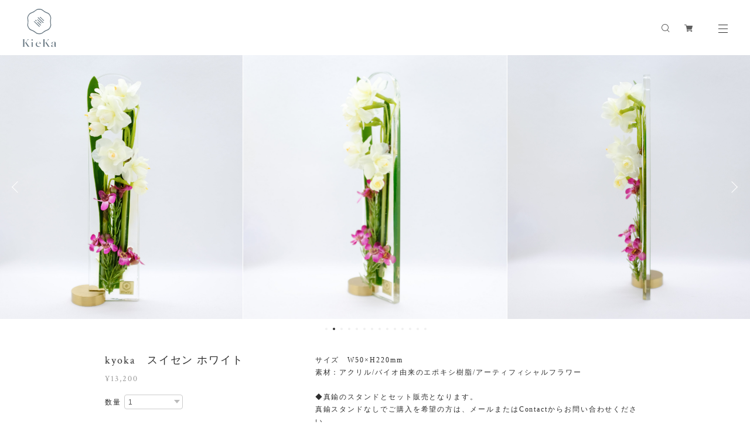

--- FILE ---
content_type: text/html; charset=UTF-8
request_url: https://www.kieka.jp/items/49772022
body_size: 52165
content:
<!DOCTYPE html>
<!--[if lt IE 7 ]><html class="ie ie6" lang="ja"> <![endif]-->
<!--[if IE 7 ]><html class="ie ie7" lang="ja"> <![endif]-->
<!--[if IE 8 ]><html class="ie ie8" lang="ja"> <![endif]-->
<!--[if (gte IE 9)|!(IE)]><!--><html lang="ja"> <!--<![endif]-->
<head>

<link rel="stylesheet" type="text/css" href="https://cf-baseassets.thebase.in/e57d567a338f18987bd0b5fce571bb18/asset/shop/BASEshop-c04794395695aab12cc9.css"/>
	<meta charset="utf-8">
	<meta name="copyright" content="BASE" />
	<title>kyoka　スイセン ホワイト | KieKa</title>
	<link rel='icon' type='image/png' href='https://base-ec2.akamaized.net/images/user/base_eraser/674691/favicon/9fea697bb4fb3b2f79a21cd4b2efd9c5.png' />
<link rel='apple-touch-icon' sizes='180x180' href='https://base-ec2.akamaized.net/images/user/base_eraser/674691/favicon/9fea697bb4fb3b2f79a21cd4b2efd9c5.png' />
<link rel='apple-touch-icon-precomposed' href='https://base-ec2.akamaized.net/images/user/base_eraser/674691/favicon/9fea697bb4fb3b2f79a21cd4b2efd9c5.png' />

	<script src='/js/jquery-1.8.2.min.js'></script>
	<link rel='canonical' href='https://www.kieka.jp/items/49772022' />


	<meta name="viewport" content="width=device-width, initial-scale=1, minimum-scale=1, maximum-scale=1, user-scalable=no">
	<meta name="BASE-Theme-Name" content="Stockholm">
	<meta name="BASE-Theme-Version" content="23">
	<script type="text/javascript" src="https://thebase.com/js/jquery.bottom-1.0.js"></script>
	<script type="text/javascript" src="https://thebase.com/js/change_status.js?1768288315038"></script>
	<script type="text/javascript" src="https://thebase.com/js/modernizr-2.7.1.min.js"></script>
	<link rel="stylesheet" href="/css/shopTemplate/common.css?1768288315038">
	<link rel="stylesheet" href="https://thebase.com/css/colorbox.css">

	<!-- 追加ファイル -->
	<link href="https://fonts.googleapis.com/earlyaccess/notosansjapanese.css" rel="stylesheet" />
	<link href="https://fonts.googleapis.com/css?family=Muli:400,700|Montserrat:400,700|Playfair+Display:400,700|Lato:400,700|Oswald:400,700|Pacifico|Quicksand:400,700|Spectral+SC:400,700|Crimson+Text:400,700|Josefin+Slab:400,700|Raleway:400,700" rel="stylesheet">

	<script src="https://basefile.akamaized.net/copen/5a83fd2862d15/slidebars_v1.min.js"></script>
	<link rel="stylesheet" type="text/css" href="https://basefile.akamaized.net/copen/5a83fd372d9e9/slidebars_v1.css">
	<script type="text/javascript" src="https://basefile.akamaized.net/stockh0lm/5ab536bcb23cf/Velocity.js"></script>
	<script type="text/javascript" src="https://basefile.akamaized.net/stockh0lm/5ab7bdde91e65/jquery.inview.min.js"></script>


	<!-- 更新箇所 -->
	<link rel="stylesheet" type="text/css" href="https://basefile.akamaized.net/stockh0lm/5c49de876a36e/style-stockholm.css">
	<!-- 更新箇所 -->


	<script src="https://basefile.akamaized.net/keita-official-ec/59a67e5ed43f8/slick.min.js"></script>
	<link rel="stylesheet" type="text/css" href="https://basefile.akamaized.net/keita-official-ec/59a67e9eda557/slick.css">
	<link rel="stylesheet" type="text/css" href="https://basefile.akamaized.net/keita-official-ec/59a7bc31ca09b/slick-theme.css">
	<!-- /追加ファイル -->



	


	
	
<style type="text/css">
body { 
        background-image: none;
        background-color: #ffffff;
     }
</style>


	<style type="text/css">

		.secTitleEn,.subHead,
		.listFeature .f-num,
		.item-detail .purchase,
		.itemSelect, .itemTitle,
		.childCategoryList01_child,.childCategoryList01_link,
		.mainHeaderNavColor,.appsItemCategoryTag_lowerLink, .categoryTitle01,
		#contact .inquirySection h1
		{
			color: #2d2d2d;
		}
		a{
			color: #2d2d2d;
		}
		.menu-trigger span ,
		.hovline a::after,
		.listFeature .f-num:after,
		.sb-slidebar nav #category-menu .category-list .appsItemCategoryTag_child a:before,
		.sb-slidebar nav .sub-menu .sub-list ul li a:before,
		#category-menu .category-list ul li:before,
		#category-menu .category-list .appsItemCategoryTag_lowerchild li a:before,
		.childCategoryList01 .childCategoryList01_child a:before,
		.sidebar .appsItemCategoryTag_child li a:before{
			background-color: #2d2d2d;
		}
		.scrollDown, .secTitleJp, .subHeadEn,
		.itemPrice,.blogInner .date a,
		#mainFooter .copyright,
		.sidebar .sidebarTitle,
		.main .blog_publish,
		.item-detail .purchase .report,
		.breadcrumb__notlink,
		.item-detail .purchase #itemAttention {
			color: #999999;
		}
		.scrollDown .sd-bar{
			background-color: #999999;
		}
		.sd-bar{
    -webkit-animation: sdBar 2s infinite  cubic-bezier(0.79, 0.17, 0.15, 0.96) !important;
    animation: sdBar 2s infinite  cubic-bezier(0.79, 0.17, 0.15, 0.96) !important;
		}
		.subDesc, .accessTxt,
		.blog_body,
		.item-detail .purchase .itemDescription,
		#contact .inquirySection form,
		#contact .inquirySection p,
		.review01,
		.NotShopPublic{
			color: #2d2d2d;
		}
		.btn a,
		.item-detail .purchase #buyButton .button,
		#contact  .inquirySection form input[type=submit] ,
		#contact #inquiryCompleteSection a{
			color: #2d2d2d;
			border:1px solid #2d2d2d;
			background-color: #ffffff;
		}
		.btn a:hover,
		.item-detail .purchase #buyButton .button:hover,
		#contact  .inquirySection form input[type=submit]:hover{
			color: #ffffff;
			background-color: #2d2d2d;
		}
		.PickUpLabel {
			color: #ffffff;
			background-color: #000000;
		}
		.PickUpAreaInner .slick-prev,.PickUpAreaInner .slick-next,
		#mainHeader{
			background-color: #ffffff;
		}
		.PickUpAreaInner .slick-next::before{
			border-right:1px solid #2d2d2d;
			border-top:1px solid #2d2d2d;
		}
		.PickUpAreaInner .slick-prev::before{
		    border-left: 1px solid #2d2d2d;
		    border-bottom: 1px solid #2d2d2d;
		}
		.sb-slidebar {
			background-color: #ffffff;
		}
		@media only screen and (max-width:1024px) {
		#mainFooter{
			background-color: #0f0f0;
		}
		}
		.slideTitle{
			color: #000000;
		}
		.slideSubTitle{
			color: #999999;
		}
		.slideTitle, .slideSubTitle{
			background-color : transparent
			color: ;
		}
				/*Message App*/
		div#x_startMessenger{
		  background-color:  !important;
		}
		.msg_startButton__text,
		.appsicon-message:before {
		  color:  !important;
		}

		/*customcss*/

		/*共通*/
		
		.main{
		    padding:0;
		}
		
		a:hover{
		    opacity:.5;
			transition: all 0.3s;
		}
		
		.logoText{
		    display:none;
		}
		
		.itemThumbImg img, .blogThumb img, .relatedItems ul li a img, .main .blogListMain>.blog_inner .blog_head_image a img{
		    transition: 1s cubic-bezier(0.46, 0, 0, 1) !important;
		}
		
		.sb-slide, #sb-site, .sb-site-container, .sb-slidebar{
		    transition: .5s cubic-bezier(0.46, 0.05, 0.2, 1) !important; 
		}

		#sb-site{
		    position:relative;
		}

		body{
		    color:#2d2d2d;
		}

		.maximum1500{
			max-width:1500px;
			margin-left:auto;
			margin-right:auto;
        }

        .itemImg{
          position: relative;
          height: 0;
          padding-top: 100%;
          overflow:hidden;
        }

        .itemImg > a{
          margin-top: -50%;
          transform: translateY(-50%);
        }
        
        #x_iconSearch{
            position:relative;
            top:-2px;
        }
        
        @media screen and (min-width:801px) {
            .searchbox{
                height:80px !important;
            }
        }


		/*アニメーション時間制御用クラス*/

		.fadeinup {
            transform: translate(0, 30px);
            opacity:0;
            transition-duration:.5s ;
        }

		.fadein {
            opacity:0;
            transition-duration:.5s ;
        }
		.delay1{
            transition-delay:.07s;
		}
		.delay2{
            transition-delay:.14s;
		}
		.delay3{
            transition-delay:.21s;
		}
		.delay4{
            transition-delay:.28s;
		}

		.vs-scale{
		    transition: 1.4s .1s cubic-bezier(0.46, 0, 0, 1) !important
		}


		/*ヘッダー部分*/
		#KieKa-logo.logo{
		    width:58px !important;
		    height:65px !important;
		    max-height:65px !important;
            margin: 15px 0;
		}

		#shopHeader{
            animation: fadeIn 1s .1s cubic-bezier(0.3, 0.2, 0.1, 1) both;
		}

        #shopHeader .nav-icon{
            width: 131px;
            display: flex;
            align-items: center;
            padding:0 !important;
            position:absolute !important;
            top:34px !important;
            right:30px !important;
        }
        .tel {
            margin-top:80px;
        }
        .tel a{
            display: inline;
            white-space: nowrap;
        }
        .slideSubDisco{
            font-size: 12px;
            display: block;
            margin-top: 40px;
            line-height: 24px;
            width: 460px;
            text-align:justify;
        }

        #mainHeader{
            height:94px;
        }

        #shopHeader #slide-nav-open {
            z-index:1;
            right:0 !important;
            top:42px !important;
            margin:0 !important;
        }



		@media screen and (max-width:1024px){

        .slideSubDisco{
            width: 50%;
        }


        #shopHeader .nav-icon{
            width:auto;
        }

		}


		@media screen and (max-width:800px){
    		#KieKa-logo.logo{
    		    position:absolute;
                    height:50px;
                    width:auto;
                    left:1%;
    		}

		    #KieKa-logo.logo svg{
                height:50px;
                width:auto;
		    }

            #mainHeader{
                height:76px;
            }

            #shopHeader .nav-icon{
              top:26px !important;
              right:20px !important;
            }

            #shopHeader #slide-nav-open {
            top:33px !important;
            }

            #shopHeader .nav-icon .tel{
                margin:0;
            }


            .slideSubDisco{
                width: 100%;
            }


		}

		@media screen and (max-width:480px){


        }

        /* keyframes */

        @keyframes fadeIn{
            from{
                opacity:0;
            }
            to{
                opacity:1;
            }
        }

        @keyframes fadeInUp{
            from{
                transform:translateY(30px);
                opacity:0;
            }
            to{
                transform:translateY(0px);
                opacity:1;
            }
        }


        @keyframes mvTitle{
            from{
                transform:translateY(50%)translateY(20px);
                opacity:0;
            }
            to{
                transform:translateY(50%)translateY(0px);
                opacity:1;
            }
        }

        @keyframes scaleIn{
            from{
                transform:scale(1.1);
                opacity:0;
            }
            to{
                transform:scale(1);
                opacity:1;
            }
        }

        /*TOP MV*/

        .visualSlides{
            opacity:0;
            transition:.8s;
            text-align:justify;
            pointer-events:none;
            height:calc(60vw) !important
        }

        .right .visualTitle{
            transition: none !important;
            animation: none !important;
            transform:translateY(50%) !important;
        }
        
        
        @media screen and (min-width:1025px){
            
            .slideTitle{ 
                position:relative; 
                left:0px;
                margin-bottom:12px !important;
                line-height:32px !important;
                padding:6px 8px;
            }
            .slideSubTitle {
                padding:2px 10px 4px;
            }
            .slideSubDisco{
                padding:6px 10px 8px;
                background:#fff;
            }
            
            
        }
        @media screen and (max-width:1024px){
            
            #mainvisual{
                height:auto;
                display:flex;
                flex-direction:column-reverse;
                padding-bottom:80px;
            }
            
           #mainvisual .visualTitle{
                bottom:auto;
                top:calc(110px + 15vw);
            }
           #mainvisual  .visualSlides{
               margin-top:74px;
           }

            .slideTitle{
                margin-bottom:6px !important;
            }
            .slideSubDisco{
                width :100%;
                margin-top:40px;
            }
            .slideArea{
                height:auto !important;
            }
        }


        @media screen and (max-width:800px){
            #mainvisual .visualSlides,
            #mainvisual .slideArea,
            #mainvisual .slick-list,
            #mainvisual .slick-slide{
                height:65vh !important;
            }
            #mainvisual .slideBg{
                background-position:70% 100%;
                background-size:auto 100%;
            }
            #mainvisual .visualTitle{
                top:calc(110px + 9vh);
            }
        }
        @media screen and (max-width: 480px){
            #mainvisual .visualSlides,
            #mainvisual .slideArea,
            #mainvisual .slick-list,
            #mainvisual .slick-slide{
                height:55vh !important;
            }
            
            #mainvisual .slideBg{
                background-position:70% 100%;
                background-size:auto 100%;
                background-repeat:no-repeat;
            }
            
           #mainvisual .visualTitle{
                margin-top:-85px;
            }
        }

        .conceptInner .contentBlock{
            overflow:visible !important;
        }


        .col-right{
            position:relative;
            background: aliceblue;
            height: 0;
            padding-top: 45%;
        }

        .col-right .conceptImg{
            position:absolute;
            top:0;
            left:0;
            height:100%;
            width:100%;
            background-position:center center;
            background-size:cover;
            background-repeat:no-repeat;
        }
        
        @media screen and (min-width:1025px){

            .colInner{
                padding-top:0px !important;
            }
            .colInner .subHead{
                margin-top:0 !important;
            }
        }


        /*TOPの商品一覧下部*/
        .brand{
            position:relative;
          display: flex;
          flex-wrap:wrap;
          padding: 0 10%;
          margin-top:60px;
          padding-top:15px;
        }

        .brandHeader{
            position:relative;
            left:50%;
            transform:translateX(-50%);
          width:100%;
          text-align:center;
          padding-top: 35px;
          white-space: nowrap;
        }
        .brandBody{
          width: 100%;
        }
        .brandList{
          margin-top:30px;
          display: flex;
          flex-wrap:wrap;
          width: 100%;
          justify-content: space-around;
        }
        .brandItem{
          width: 30%;
          min-width:220px;
          margin:30px 0px 0;
          opacity:1 !important;
        }
        

        .brandItemInner{
          height: 80px;
          padding-left: 20px;
          display: flex;
          align-items: center;
          justify-content: flex-start;
          border: 1px solid #DDDDDD;
          position: relative;
        }
        .brandItemInner>div{
            position:relative;
            z-index:1;
          font-size: 12px;
          white-space: nowrap;
          background-color:#fff;
          padding-right:8px;
          transition:.3s cubic-bezier(0.3, 0.2, 0.1, 1) ;
          transform:translateX(0);
        }

        .productsAbout{
          margin-top: 32px;
          display: flex;
          justify-content: space-around;
          padding: 0 10%;
        }


        .productsAbout a{
          position: relative;
          margin:30px 0px 0;
          width: 46%;
          height: 100px;
          padding: 0 20px;
          line-height: 100px;
          border: solid 1px #2d2d2d;
          text-decoration: none;
          color: #2d2d2d;
          text-align:center;
          transition: all .5s ease;
          opacity:1 !important;
        }
        .productsAbout a:hover{
              color: #ffffff;
              background-color: #2d2d2d;
        }
        
        .productsAbout a > span:nth-child(1){
            position:relative;
            z-index:1;
        }

         .productsAbout>div{
            z-index:1;
          white-space: nowrap;
        }


        .arrow{
          position: absolute;
          top: 50%;
          right: 20px;
          height: 13px;
          margin-top: -6px;
          width: 24%;
          transition:.3s;
          opacity:1;
          transform:translateX(0) scale(1);
        }

        .arrow:before{
          content: '';
          display: block;
          position: absolute;
          top: 6px;
          left: 0;
          width: 100%;
          height: 1px;
          background-color: #2d2d2d;
          transform-origin:right;
          transition:.3s cubic-bezier(0.08, 0.92, 0.35, 1);
        }

        .arrow:after{
           content: '';
          display: block;
          position: absolute;
          top: 1px;
          right: -5px;
          width: 0;
          height: 0;
          border-top: 5px solid transparent;
          border-right: 5px solid transparent;
          border-bottom: 5px solid transparent;
          border-left: 5px solid #2d2d2d;
    transform: scale(0.7);
    transform-origin: center 70%;
        }
        
        .brandItemInner:before{
          content: '';
          display: block; 
          position: absolute;
          top: 3px;
          bottom:0;
          margin:auto;
          left: 12px;
          width: 18px;
          height: 1px;
          background-color: #2d2d2d;
          transform-origin:left;
          transition:.23s cubic-bezier(0.79, 0.17, 0.15, 0.96);
          transform:scaleX(0);
        }
        
        .brandItemInner:after{
            content: "";
            position: absolute;
            left: -1px;
            top: -1px;
            height: calc(100% + 2px);
            width: calc(100% + 2px);
            border:solid 1px #2d2d2d;
            opacity:0;
            transition:.5s;
            pointer-events:none;
        }
        
        .brandItemInner:hover >div{
            transform:translateX(20px);
             ;
        }
        
        .brandItemInner:hover:before{
            transform:scaleX(1);
            transition:.28s cubic-bezier(0.79, 0.17, 0.15, 0.96);
        }
        
        .brandItemInner:hover .arrow{
            transform:translateX(5px);
            transition:.3s;
        }
        
        .brandItemInner:hover .arrow:before{
            transform:scaleX(.7);
        }
        
        .brandItemInner:hover:after{
        opacity:.4;
        }

        @media screen and (max-width:1024px){

            .brand,
            .productsAbout{
                padding:0 5%;
            }

            .brandList{
                margin-top:30px;
            }

            .productsAbout{
                margin-top:80px;
              flex-wrap:wrap;
            }

            .productsAbout a{
              height: 90px;
              line-height: 90px;
            }

            .brandItem{
                width:46%;
                height:70px;
            }

        #blogIndex #rss{
            margin-bottom:60px !important;
        }
        }


        @media screen and (max-width:800px){

        .productsAbout a{
          width: 80%;
              height: 80px;
              line-height: 80px;
              font-size:13px;
        }

        #blogIndex #rss{
            margin-bottom:40px !important;
        }

        }

        @media screen and (max-width:549px){


            .productsAbout a,
            .brandItem{
                width:80%;
                min-width:290px;
                height:70px;
            }
            .productsAbout a{
                line-height:70px;
            }
        }


        /*TOPのNEWS*/
        #blogIndex{
            margin-top:140px;
        }

        #blogIndex .blogInfo .date{
            line-height: 20px;
            text-align: center;
            font-size: 14px;
            border-right: 1px solid #DDDDDD;
            padding-right: 20px;
        }
        #blogIndex .blogInner ul li{
            width: 100%;
            min-height: auto;
            margin-bottom: 30px;
        }
        #blogIndex .blogInner .blogInfo{
            display: flex;
            align-items: center;
        }
        #blogIndex .blogInner .articleTitle{
            margin-bottom: 0;
            margin-left: 20px;
        }
        #blogIndex #rss{
            margin-bottom: 100px;
        }

        /*Aboutページ*/

        .about-img div{
            width:100%;
            height:78vh;
            background-position:center center;
            background-size:cover;
            animation: scaleIn .8s .5s cubic-bezier(0.3, 0.2, 0.1, 1) both;
        }

        .aboutInner{
            position:relative;
            z-index:1;
            max-width:1260px;
            width:86%;
            margin:auto;
        }
        .aboutInner .messageArea{
            margin:-90px auto 0 !important;
            padding:90px 10vw 0;
            background-color:#fff !important;
        }

        .aboutMessage{
            margin-top:40px;
            white-space:nowrap;
        }

        .aboutInner .subHead{
            margin-bottom:0 !important;
        }


            .about-story h2,
            .about-member h2,
            .aboutSecInner h2{
              margin-left:7%;
            }



        @media screen and (max-width:1024px){
            .about-img div{
                height:65vh;
            }
            .about-story{
             padding-top:60px;
            }
        }


        @media screen and (max-width:800px){
            .about-img div{
            background-position:57% center;
            }
            .aboutInner .messageArea{
            margin:-80px auto 0 !important;
                padding:70px 5vw 0 ;
            }
            .aboutMessage{
                margin-top:60px;
            }


        }


        @media screen and (max-width:650px){
            .aboutInner{
                width:90%;
            }

            .about-story h2,
            .about-member h2,
            .aboutSecInner h2{
              margin-left:5%;
            }

           .aboutInner .messageArea{
            margin:-120px auto 0 !important;
                padding:0px 0vw 0 ;
                background:none !important;
            }

            .aboutMessage{
                white-space:normal;
            }
           .aboutInner .messageArea  .slideTitle{
               margin-top:70px !important;
           }

        }


        @media screen and (max-width:480px){
            .about-img div{
                height:55vh;
            }
        }


        .about-story{
          position:relative;
          width:100vw;
          max-width:1500px;
          margin:90px auto 0;
          padding-top:90px;
        }

        .storyItem{
          position:relative;
          width:93%;
          max-width:93%;
          height:calc(280px + 10vw);
          display:flex;
          margin-bottom:130px;
          justify-content:space-between;
          align-items:center;
          text-align:justify;
        }
        .storyItem:nth-child(odd){
          margin-left:auto;
          margin-right:0;
          flex-direction:row-reverse;
        }
        
        .storyItem:last-child .storyItem__image{
            transform:rotateY(180deg);
        }
        
        .storyItem__text{
          width:35%;
        }            
        .storyItem__text a{
            display:block;
            position:absolute;
            right:0;
            top:calc(100% + 20px);
            text-align:right;
            padding-right:20px;
            }
        .storyItem__text a::after{
            content: "";
            display:block;
            position: absolute;
            right: 0;
            top: 0;
            bottom:0;
            margin:auto;
            height: 1px;
            width: 16px;
            background:#2d2d2d;
        }
        
        .storyItem__image{
          width:60%;
          height:100%;
          background-position:center center;
          background-size:cover;
        }            
        
        .storyItem__text .subHead{
            white-space:nowrap;
        }
        
        .storyItem__text .subHead >br{
            display:none;
        }
        
        @media screen and (min-width:1025px) {
            .storyItem__text .subHead{
                margin-bottom:24px !important;
            }
        }

        @media screen and (max-width:800px){

            .about-story{
              margin:70px auto 0;
              padding-top:70px;
            }

            .storyItem{
              margin-bottom:110px;
              width:95%;
              max-width:95%;
              display:block;
              height:auto;
            }

            .storyItem__text{
              width:100%;
              position:relative;
              z-index:1;
              /*max-width:405px;*/
            }
            
            .storyItem__text p{
                position:relative;
            }
            .storyItem:nth-child(even) .storyItem__text{
                margin:-25px 0 0 auto;
            }
            
            .storyItem:nth-child(odd) .storyItem__text{
                margin:-25px 0 0 0 ;
            }
            .storyItem__text .subDesc{
                width:83%
            }
          .storyItem__text .subHead span::before{
            content: '';
            position: absolute;
            z-index:-1;
            left: -16px;
            top: -4px;
            height: calc(100% + 8px);
            width: calc(100% + 32px);
            background: #fff;
          }
            .storyItem__text .subHead span{
               position:relative;
               display:inline-block;
            }
            
             .storyItem__image{
                width:90%;
                max-width:540px;
                height:calc(200px + 10vw);
             }
    
            .storyItem:nth-child(odd) .storyItem__image{
               right:0;
               margin:0 0 0 auto;
            }
    
            .storyItem:nth-child(even) .storyItem__image{
            left:0;
            }
            
            .storyItem:nth-child(even) .storyItem__text .subHead{
                text-align:right; 
            }
            
            .storyItem:nth-child(even) .subDesc{
                margin:0 0 0 auto;
            }
        }
  
 
        @media screen and (max-width:480px){
          .storyItem{
          height:auto;
          padding:0px 0;
          margin-bottom:70px;
            }
            .storyItem__text .subHead >br{
                display:block;
            }
            .storyItem__text .subHead{
                margin-bottom:20px !important;
            }
            .storyItem__text .subDesc{
                margin-top:20px !important;
    
            }
        .storyItem__text a{
            top:calc(100% + 7px);
            }
        }

        .about-works{
          width:89%;
          max-width:1200px;
          margin:90px auto 0;
          padding-top:90px;
          position:relative;
        }
        .about-works >p:first-child{
            white-space:nowrap;
            display:inline-block;
            position:relative;
            left:50%;
            transform:translateX(-50%);
        }

        .about-works__item{
            position:relative;
          width:100%;
          margin-top:90px;
          display:flex;
          align-items:center;
          justify-content:space-between;
        }

        .about-works__text{
          max-width:360px;
          width:30%;
          text-align:center;
        }
        @media screen and (min-width:1025px) {
        .about-works__text p:nth-child(1){
            line-height:24px;
        }
        }
        .about-works__text p:nth-child(2){
          margin-top:30px;
          text-align:justify;
        }

        .about-works__image{
          position:relative;
          max-width:720px;
          width:63%;
          height:0;
          padding-top:calc(33% - 40px);
        }
        .about-works__image div{
          position:absolute;
          top:0;
          width:100%;
          height:100%;
          background-position:center center;
          background-size:cover;
        }
        .about-works__image p{
          text-align:center;
          position:absolute;
          top:calc(100% + 10px);
          margin-bottom:0 !important;
          width:100%;
        }


        @media screen and (max-width:800px){

        .about-works{
          margin:80px auto 0;
          padding-top:80px;
          min-width:480px;
        }
        .about-works >p:first-child{
            text-align:center;
            font-size:14px;
        }

        .about-works__item{
          width:88%;
          min-width:480px;
          margin-top:70px;
          margin-left:auto;
          margin-right:auto;
          flex-wrap:wrap;
          justify-content:space-around;
        }

        .about-works__text{
          max-width:none;
          width:88%;
          text-align:center;
        }
        
        .about-works__text p:nth-child(1){
            line-height:24px;
            margin-bottom:20px !important;
        }

        .about-works__text p:nth-child(2){
          margin-top:20px;
          margin-bottom:25px;
          text-align:justify;
        }

        .about-works__image{
          max-width:none;
          width:90%;
          padding-top:50%;
        }

        .about-works__image p{
          text-align:center;
          position:absolute;
          bottom:0;
          margin-bottom:0 !important;
          width:100%;
        }
        }


        @media screen and (max-width:480px){
            .about-works{
                width:90%;
                min-width:0px;
            }
            .about-works__item{
                width:100%;
                min-width:0px;
            }
        }

        .about-member{
            margin-top:180px;
          width:100%;
        }

        .about-member__body{
          width:100%;
          display:flex;
          justify-content:space-around;
          flex-wrap:wrap;
          margin:auto;
          width:80%;
        }

        .about-member__item{
          max-width:360px;
          width:40%;
          text-align:center;
        }

        .about-member__image{
          display:block;
          width:100%;
          padding-top:84%;
          background-position: center;
          background-size: cover;
          background-repeat: no-repeat;
        }


        .about-member p:nth-of-type(1){
            margin-top:30px;
        }
        .about-member p:nth-of-type(2){
            display:block;
            margin-top:10px;
            width:100%;
            text-align:center;
        }
        .about-member p:nth-of-type(3){
            margin-top:35px;
            text-align:justify;
        }

        @media screen and (max-width:650px){
       .about-member__body{
          width:90%;
          display:flex;
          justify-content:space-between;
          flex-wrap:wrap;
          margin: 0 auto;
        }

        .about-member__item{
          max-width:none;
          width:100%;
          text-align:center;
          margin:30px 0 50px;
        }

        .about-member__image{
          margin:auto;
          max-width:100%;
          width:340px;
          padding-top:0;
          height:260px;
        }

        /*.about-member p:nth-of-type(1){*/
        /*    height:18px;*/
        /*    width:100%;*/
        /*    margin-top:20px;*/
        /*}*/
            .about-member p:nth-of-type(1){
                margin-top:30px;
            }
    
            .about-member p:nth-of-type(3){
                text-align:justify;
                margin: 25px auto 0;
            }
        }

        @media screen and (max-width:480px){

        .about-member__image{
          height:240px;
        }
        }


        li{
          list-style:none !important
        }

        .about-company{
          margin:150px auto 0;
          position:relative;
          width:89%;
          padding-top:100px;
        }
        .about-company::before{
          content: "";
          position: absolute;
          left: 0;
          right:0;
          top: 0;
          margin:auto;
          height: 1px;
          width: 50%;
          min-width:700px
          max-width:1100px;
          background: #999;
        }

        .about-company__body{
            position:relative;
          left:50%;
          transform:translateX(-50%);
          display:inline-block;
        }

        .about-company__list{
          position:relative;
          padding-left:200px;
          margin-bottom:25px;
        }
        .about-company__list >span:nth-child(1){
          position:absolute;
          left:0;
          top:0;
        }

        .about-company__list >span:nth-child(n + 2){
          display:block;
          white-space:nowrap;
        }

        .aboutSecInner{
            margin-top:100px;
        }

        #map{
            max-width:1260px;
            width:86%;
            margin:auto;
        }


        @media screen and (max-width:800px){
            .about-company{
              margin:70px auto 0;
              width:90%;
              padding-top:120px;
            }

            .about-company__body{
              left:50%;
              transform:translateX(-50%);
              display:inline-block;
            }

            .about-company__list{
              padding-left:120px;
            }

            .about-company__list >span:nth-child(n + 2){
              display:block;
              white-space:normal;
            }

            .aboutSecInner{
                margin-top:120px;
            }

            #map{
                width:90%;
            }
        }


        @media screen and (max-width:480px){
            .about-company{
              margin:60px auto 0;
              width:90%;
              padding-top:100px;
            }

            .aboutSecInner{
                margin-top:80px;
            }
        }

        /*カテゴリページ*/ 

                
        .category .main {
            padding-top:0 !important;
            padding-left:9vw;
            padding-right:9vw;
        }
        
        .breadcrumb{
            /*position: absolute;*/
            position:relative;
            margin-top: 49px;
        }
        @media screen and (max-width:1024px){

        .category .main {
            padding-top:0 !important;
            padding-left:6vw;
            padding-right:6vw;
        }
        }
        
        @media screen and (max-width:800px){
         .breadcrumb{
            margin-top: 40px;
        }
        }


        
        .category-head{
            margin:30px 0 100px;
            position:relative;
            min-height:600px;
            width:100vw;
            left:50%;
            transform:translateX(-50%);
            justify-content:space-between;
            padding:60px 9vw;
            overflow:hidden;
        }
        .category-head > span{
            position: absolute;
            z-index:-2;
            left: 0;
            top: 0;
            height: 100%;
            width: 100%;
            background-size:cover;
            background-position:center center;
            animation: scaleIn .8s .5s cubic-bezier(0.3, 0.2, 0.1, 1) both;
        }
        .categoryCopy{
            margin-top:20px;
        }

        .categoryCopy::before{
            display:block;
            position:relative;
        }


        .category-head__right{
            display:inline-block;
            position:relative; 
        }

        .category-head__right::before{
            position:relative;
            display:block;
            white-space: pre-wrap;
            margin-top:40px;
        }
        
        .category-head.is-option{
            height:auto;
            min-height:0;
            padding-top:0;
            padding-bottom:0;
        }
        
        .category-head.is-sumika > span{
            background-image:url('https://base-ec2.akamaized.net/images/user/template/kieka-base-ec/image-head-sumika_5ca5c7c03c568.jpg');
            opacity:.8;
        }

        .category-head.is-sumika .categoryCopy::before{
            content:"花が叶える、夢もある";
        }


        .category-head.is-sumika-dried-flower > span{
            background-image:url('https://base-ec2.akamaized.net/images/user/template/kieka-base-ec/image-head-sumika-dried-flower_5ca5c7c06a9d2.jpg');
        }

        .category-head.is-sumika-dried-flower .categoryCopy::before{
            content:"閉じた時間に光が差す";
        }

        .category-head.is-kyoka > span{
            background-image:url('https://base-ec2.akamaized.net/images/user/template/kieka-base-ec/image-head-kyoka_5ca5c7c08825e.jpg');
        }

        .category-head.is-kyoka .categoryCopy::before{
            content:"生きた証を残して伝える";
        }


        @media screen and (min-width:421px){
            .category-head.is-sumika .category-head__right::before{
                content:"“sumika”という名前には、「素美花」と「住処」という\Aふたつの言葉を込めています。「素美花」は花の素材の\A素直な美しさを表現するために作り出した言葉。「住処」\Aには、言葉通りの意味とともに、住まいに寄り添った商品\Aでありたいという意図を含めています。\A長年花に触れていた私たちだからこそ作ることのできる、\A新しい表現をお楽しみください。";
            }
    
            .category-head.is-sumika-dried-flower .category-head__right::before{
                content:"終わってしまったと思った時に光が差す。\Aドライフラワーは、私たちに、時間に寄り添い\A自然な姿で生きる大切さを教えてくれます。\A長く愛されるものを作り出したいという\AKieKaののコンセプトから生み出された商品です。\A今こそ、自然に生きるお手伝いを。";
            }
    
            .category-head.is-kyoka>.category-head__right::before{
                content:"kyokaは、大切な故人や、家族同様の愛犬・愛猫などに向けて、\A生前の感謝の気持ちを込めたお花を無理なくお供えしたい、\Aという想いから生まれました。\A仏花は、特性上決まりごとが多いと思われていますが、\A必要なものは亡くなった人やペットを大切に思う気持ちです。\Aこの商品を選ぶときは、生前の思い出を残す愛おしい時間です。\A";
            }";
            }
        
        
        @media screen and (max-width:420px){
            
         .category-head.is-sumika .category-head__right:before{
                content:"“sumika”という名前には、「素美花」と「住処」というふたつの言葉を込めています。\A「素美花」は花の素材の素直な美しさを表現するために作り出した言葉。「住処」には、言葉通りの意味とともに、住まいに寄り添った商品でありたいという意図を含めています。\A長年花に触れていた私たちだからこそ作ることのできる、新しい表現をお楽しみください。";
            }
    
            .category-head.is-sumika-dried-flower .category-head__right:before{
                content:"終わってしまったと思った時に光が差す。\Aドライフラワーは、私たちに、時間に寄り添い自然な姿で生きる大切さを教えてくれます。長く愛されるものを作り出したいというKieKaののコンセプトから生み出された商品です。\A今こそ、自然に生きるお手伝いを。";
            }
    
            .category-head.is-kyoka>.category-head__right:before{
                content:"kyokaは、大切な故人や、家族同様の愛犬・愛猫などに向けて、生前の感謝の気持ちを込めたお花を無理なくお供えしたい、という想いから生まれました。\A仏花は、特性上決まりごとが多いと思われていますが、必要なものは亡くなった人やペットを大切に思う気持ちです。この商品を選ぶときは、生前の思い出を残す愛おしい時間です。";
            }";
        }




        @media screen and (max-width:1024px){
            .appsItemCategoryTag_lowerchild {
                display:flex;
                flex-wrap:wrap;
            }
            .appsItemCategoryTag_lowerchild >li{
                width:33.3%;
            }
            .category-head{
                padding-left:6vw;
                padding-right:3vw;
            }
        }


        @media screen and (max-width:700px){
            .category-head{
                height:auto;
                display:block;
                padding:50px 4% 36px 6vw;
                min-height:300px;
            }

            .categoryTitle01{
                width:100%;
                margin:0;
                font-size:31px;
            }
            .categoryCopy{
                width:100%;
                margin-top:16px;
            }

            .category-head__left{
                width:100%;
            }

            .category-head__right{
                width:100%;
                margin-top:20px;
            }

        }


            .category-head.is-sumika >span{
                background-position: 0% center;
            }
            
            .category-head.is-sumika-dried-flower >span{
                background-position: center center;
            }
        @media screen and (max-width:480px){

            .appsItemCategoryTag_lowerchild >li{
                width:130px;
            }

            .category-head{
                height:auto;
                display:block;
                padding:30px 4% 30px;
            }

            .category-head.is-sumika-dried-flower >span{
                background-position: 70% center;
            }
            
            .category-head__right::before{
                margin-top:10px;
            }
        }
 
        /*商品ページ*/

        .attentionUV{
            display:flex;
            flex-wrap:wrap;
            align-items:center;
            align-content:center;
            width:100%;
            border:solid 1px #667581;
            padding:20px 14px ;
            font-size: 11px;
            line-height: 1em;
            letter-spacing:1px;
        }

        .attentionUV p:nth-child(1) {
            display:block;
            color:#a30000 !important;
            width:100%;
            margin:0 !important;
        }

        .attentionUV p:nth-child(2) {
            display:block;
            width:100%;
            margin:14px 0 0 !important;
        }

        .itemRight .social{
            margin-top:20px;
            font-family:sans-serif;
        }
        .itemRight .itemDescription{
            margin-bottom:20px !important;
        }
        
        .item-detail .purchase .itemPrice {
                margin-bottom:20px !important;
        }
        

        .report{
            display:none;
        }
                .item.clearfix{
            margin-top:94px !important;
        }

        @media screen and (max-width:1024px){
            .relatedItems > ul{
                display:flex !important;
                flex-wrap:wrap;
                justify-content:space-between;
            }
            .relatedItems > ul > li{
                width:30% !important;
            }
        }

        @media screen and (max-width:1024px){
            .relatedItems > ul > li{
                width:47% !important;
            }
        }


        @media screen and (max-width:549px){
            .item.clearfix{
                margin-top:76px !important;
            }
        }
                
        
        /*BLOG*/
        
        .blog_title{
    pointer-events:none;
}
        
                .blogHead{
            position:absolute;
            z-index:2;
            top:130px;
            padding-left:10%;
        }
        

        .blogHead div{animation: fadeInUp .7s cubic-bezier(0.3, 0.2, 0.1, 1) both;
        }

        .blogHead h2{
            margin-top:40px;
            animation: fadeInUp .7s .1s cubic-bezier(0.3, 0.2, 0.1, 1) both;
        }

        .breadcrumb__child > span{
    color: #ccc;
    display: inline-block;
    margin: 0 0 0 0px;
        }


        .blogDetail{
            width:100% !important;
            margin:70px auto 0 !important;;
        }

        @media screen and (max-width:1024px){

        .blogHead{
            padding-left:5%;
            top:130px;
        }


                     }


        @media screen and (max-width:880px){


        .blogHead h2{
            margin-top:40px;
        }

        }

        @media screen and (max-width:480px){


        .blogHead{
            top:100px
        }

        .blogHead h2{
            margin-top:30px;
        }
               }


        /*contact*/
        #contact .inquirySection h1 {
            margin: 60px 0 54px;
        }
        
        #contact .inquirySection p {
            font-size: 12px;
            margin: 0 auto 20px;
            line-height:20px;
        }
        #contact .inquirySection a{
            display:inline;
            text-decoration:underline;
        }

        /*全ページ共通のフッター部分*/
        .pageTop{

        }
        .pageTopInner{
            width: 30px;
            margin: 0 auto;
            text-align: center;
            cursor: pointer;
        }
        .pageTopInner:hover >span{
            transform: translateY(-10px);
        }
        .pageTopInner > span{
            width: 1px;
            height: 60px;
            display: block;
            margin: 0 auto;
            position: relative;
            transform: translateY(0px);
            transition: transform .25s ease;
        }
        .pageTopInner > span:before{
            content: '';
            display: block;
            position: absolute;
            top: 0;
            left: 0;
            width: 100%;
            height: 100%;
            background-color: #2d2d2d;
        }
        .pageTopInner > div{
            color: #2d2d2d;
            margin-top: 10px;
            font-size: 12px;
            text-align: center;
            white-space: nowrap;
        }
        
        #mainFooter {
            padding:5% 5% 3% !important;
        }
        
        #mainFooter .social {
            position:relative;
            margin-right:8px;
            back
        }

        #mainFooter .fRightInner{
           top:2px;
        }

        #mainFooter .social .inner-conts ul li {
            height:14px;
            width:14px;
            margin-right:23px;
        }
        #mainFooter .social .inner-conts ul li svg{
            height:14px;
            width:auto;
            fill:#667581;
        }
        
        #mainFooter .fLeftInner svg{
            position:relative;
            top:8px;
            left:1px;
    height: auto !important;
    width: 109px !important;
        }
        
        @media screen and (min-width:1025px) {

        #mainFooter .copyright{
            position:relative;
            bottom:25px;
        }
}

	</style>




	<!--[if IE]>
	<script src="https://html5shiv.googlecode.com/svn/trunk/html5.js"></script>
	<![endif]-->
	<!--[if lt IE 8 ]>
	<script src="https://ajax.googleapis.com/ajax/libs/chrome-frame/1/CFInstall.min.js"></script>
	<script>window.attachEvent('onload', function(){CFInstall.check({mode:'overlay'});});</script>
	<![endif]-->

		<meta name="description" content="サイズ　W50×H220mm素材：アクリル/バイオ由来のエポキシ樹脂/アーティフィシャルフラワー◆真鍮のスタンドとセット販売となります。真鍮スタンドなしでご購入を希望の方は、メールまたはContactからお問い合わせください。https://thebase.in/inquiry/kieka-base-ec商品説明kyoka　スイセン ホワイトKR-0010真っ白で美しいスイセン。春の訪れとともに咲く水仙は希望の象徴。学名のNarcissus(ナルシス)はギリシャ神話に登場するナルシスという美少年の名に由来します。すっきりとした水仙は水辺に咲く姿を仙人にたとえたいういい伝えも。kyokaにふさわしいスイセンを探して、やっと出会えたお花です。◆KieKaについて、より詳しくご覧になりたい方は下記のリンクよりご覧ください。https://lit.link/kieka画像は共通のイメージです。すべて手作りで制作しているため、花の向き・配置、樹脂の状態は個体差がございます。ご了承ください。kyokaは、大切な故人や、家族同様の愛犬・愛猫などに向けて、生前の感謝の気持ちを込めたお花を無理なくお供えしたい、という想いから生まれました。KieKaオリジナルのレジンデコール製法で丁寧に作られたkyokaは、今までにない新しいスタイルの仏花です。それぞれの花に合わせた天然石と、真鍮スタンドは、上品にきらめき、モダンで、正に現代の仏花と言えるでしょう。樹脂製品レジンデコールについて・一点一点手作りのため、製品に多少のむらや揺らぎができますが、個性としてお楽しみください。・一点一点素材のバランスを見てデザインしていますので、個体差がございます。・樹脂の特性として直射日光・高温多湿・極端な乾燥ににより、透明性が低くなったり、歪むことがございます。・レジンデコールを立てかけると力がかかり、歪むことがありますので、真鍮スタンドまたは真鍮吊り金具を使用して飾ることをお勧めします。---------配送のご依頼・入金を確認後、通常は翌営業日から5営業日以内に発送いたします。ご注文が重なった際に、制作に時間を要するため、お届けにお時間をいただく場合がございます。予めご了承ください。" />

<meta property="fb:app_id" content="350947278320210" />
<meta property="og:description" content="サイズ　W50×H220mm素材：アクリル/バイオ由来のエポキシ樹脂/アーティフィシャルフラワー◆真鍮のスタンドとセット販売となります。真鍮スタンドなしでご購入を希望の方は、メールまたはContactからお問い合わせください。https://thebase.in/inquiry/kieka-base-ec商品説明kyoka　スイセン ホワイトKR-0010真っ白で美しいスイセン。春の訪れとともに咲く水仙は希望の象徴。学名のNarcissus(ナルシス)はギリシャ神話に登場するナルシスという美少年の名に由来します。すっきりとした水仙は水辺に咲く姿を仙人にたとえたいういい伝えも。kyokaにふさわしいスイセンを探して、やっと出会えたお花です。◆KieKaについて、より詳しくご覧になりたい方は下記のリンクよりご覧ください。https://lit.link/kieka画像は共通のイメージです。すべて手作りで制作しているため、花の向き・配置、樹脂の状態は個体差がございます。ご了承ください。kyokaは、大切な故人や、家族同様の愛犬・愛猫などに向けて、生前の感謝の気持ちを込めたお花を無理なくお供えしたい、という想いから生まれました。KieKaオリジナルのレジンデコール製法で丁寧に作られたkyokaは、今までにない新しいスタイルの仏花です。それぞれの花に合わせた天然石と、真鍮スタンドは、上品にきらめき、モダンで、正に現代の仏花と言えるでしょう。樹脂製品レジンデコールについて・一点一点手作りのため、製品に多少のむらや揺らぎができますが、個性としてお楽しみください。・一点一点素材のバランスを見てデザインしていますので、個体差がございます。・樹脂の特性として直射日光・高温多湿・極端な乾燥ににより、透明性が低くなったり、歪むことがございます。・レジンデコールを立てかけると力がかかり、歪むことがありますので、真鍮スタンドまたは真鍮吊り金具を使用して飾ることをお勧めします。---------配送のご依頼・入金を確認後、通常は翌営業日から5営業日以内に発送いたします。ご注文が重なった際に、制作に時間を要するため、お届けにお時間をいただく場合がございます。予めご了承ください。" />
<meta property="og:title" content="kyoka　スイセン ホワイト | KieKa " />
<meta property="og:image" content="https://baseec-img-mng.akamaized.net/images/item/origin/067fc3104ac366fc040cc8f55d8ed7ef.jpg?imformat=generic&q=90&im=Resize,width=1200,type=normal" />
<meta property="og:url" content="https://www.kieka.jp/items/49772022" />
<meta property="og:site_name" content="KieKa" />
<meta property="og:type" content="product" />

<meta property="product:price:amount" content="13200" />
<meta property="product:price:currency" content="JPY" />
<meta property="product:product_link" content="https://www.kieka.jp/items/49772022" />

<meta name="twitter:card" content="summary_large_image" />
	<meta name="twitter:url" content="https://www.kieka.jp/items/49772022" />
<meta name="twitter:title" content="kyoka　スイセン ホワイト | KieKa" />
<meta name="twitter:description" content="サイズ　W50×H220mm素材：アクリル/バイオ由来のエポキシ樹脂/アーティフィシャルフラワー◆真鍮のスタンドとセット販売となります。真鍮スタンドなしでご購入を希望の方は、メールまたはContactからお問い合わせください。https://thebase.in/inquiry/kieka-base-ec商品説明kyoka　スイセン ホワイトKR-0010真っ白で美しいスイセン。春の訪れとともに咲く水仙は希望の象徴。学名のNarcissus(ナルシス)はギリシャ神話に登場するナルシスという美少年の名に由来します。すっきりとした水仙は水辺に咲く姿を仙人にたとえたいういい伝えも。kyokaにふさわしいスイセンを探して、やっと出会えたお花です。◆KieKaについて、より詳しくご覧になりたい方は下記のリンクよりご覧ください。https://lit.link/kieka画像は共通のイメージです。すべて手作りで制作しているため、花の向き・配置、樹脂の状態は個体差がございます。ご了承ください。kyokaは、大切な故人や、家族同様の愛犬・愛猫などに向けて、生前の感謝の気持ちを込めたお花を無理なくお供えしたい、という想いから生まれました。KieKaオリジナルのレジンデコール製法で丁寧に作られたkyokaは、今までにない新しいスタイルの仏花です。それぞれの花に合わせた天然石と、真鍮スタンドは、上品にきらめき、モダンで、正に現代の仏花と言えるでしょう。樹脂製品レジンデコールについて・一点一点手作りのため、製品に多少のむらや揺らぎができますが、個性としてお楽しみください。・一点一点素材のバランスを見てデザインしていますので、個体差がございます。・樹脂の特性として直射日光・高温多湿・極端な乾燥ににより、透明性が低くなったり、歪むことがございます。・レジンデコールを立てかけると力がかかり、歪むことがありますので、真鍮スタンドまたは真鍮吊り金具を使用して飾ることをお勧めします。---------配送のご依頼・入金を確認後、通常は翌営業日から5営業日以内に発送いたします。ご注文が重なった際に、制作に時間を要するため、お届けにお時間をいただく場合がございます。予めご了承ください。" />
<meta name="twitter:image" content="https://baseec-img-mng.akamaized.net/images/item/origin/067fc3104ac366fc040cc8f55d8ed7ef.jpg?imformat=generic&q=90&im=Resize,width=1200,type=normal" />

	<link rel="stylesheet" type="text/css" href="https://thebase.com/css/colorbox.css">
	<link rel="stylesheet" href="https://thebase.com/css/bootstrap.min.css">
	<link rel="stylesheet" href="https://thebase.com/css/bootstrap-select.min.css">
	<link rel="stylesheet" href="https://thebase.com/css/jquery.mCustomScrollbar.min.css">
	
	
		<link rel="stylesheet" type="text/css" href="https://thebase.com/search/css/shopTemplate/search.css?1768288315038">
	
		<link rel="stylesheet" type="text/css" href="https://thebase.com/item_label/css/ShopTemplate/style.css?1768288315038">
	<script type="text/javascript" src="https://thebase.com/item_label/js/ShopTemplate/labelpostion.js?1768288315038"></script>
	
    <!--customscript-->
    <script  type="text/javascript">
        $(function(){
            $("#js-pageTop").on("click",function(e){
                e.preventDefault();
                $('body,html').animate({
    				scrollTop: 0
    			}, 500);
            });
        });
    </script> 


    
    

    
	<script type="text/javascript">
		$(function(){
			$('a.disable').click(function(){//menu-triggerのaリンク無効化
				return false;
			})
		});
		$(function(){
			var bodyBg = $('body').css('background-color');
			$('.messageArea').css("background-color",bodyBg);
		});

		//BASEロゴ非表示の場合
		$(function(){
		  $('#baseMenu li[style*="hidden"]').addClass('hide');
		});

	</script>

	<script type="text/javascript">
	// スライド画像がない場合、.slidesをremoveする
	$(document).ready(function(){
	    $('.slides').each(function(i, box){
	    	var str2 = $('.slide2 .slideBg').css('background-image');
	    	var str3 = $('.slide3 .slideBg').css('background-image');
		    if(str2.indexOf('1px.png')!== -1){
		       $('.slide2').removeClass('slides');
		    }else{
		    }
		   	if(str3.indexOf('1px.png')!== -1){
		        $('.slide3').removeClass('slides');
		    }else{
		    }
		});
	});
	// スライド画像がない場合、1px画像をDOMごと削除
	$(document).ready(function(){
		$("img[src*='1px']").parent("div").remove();
	});
	</script>

			

	

	<script type="text/javascript">
	$(function() {
		$('.overlay-load').remove();
		$('.fadeinup, .fadein').on('inview', function(event, isInView) {
			if (isInView) {
					$(this).addClass('scrollin');
			}
		});
	});
	</script>


	
		<script src="https://basefile.akamaized.net/stockh0lm/5ae87370ee229/jquery.fancybox.min.js"></script>
	<link rel="stylesheet" type="text/css" href="https://basefile.akamaized.net/stockh0lm/5ae86ed9bb72b/jquery.fancybox.min.css">
	<script type="text/javascript">
	$(document).ready(function() {
		$('[data-fancybox]').fancybox();
	});

	$(document).ready(function(){
	  $('#slideImg').slick({
		dots: true,
		centerMode: true,
		autoplay: true,
		infinite: true,
		slidesToShow: 1,
		variableWidth: true,
		adaptiveHeight: true,
		cssEase: 'ease-out',
		slidesToScroll: 1
	  });
	});
	</script>
	


	<script>
	  (function($) {
	    $(document).ready(function() {
	      $.slidebars();
	    });
	  }) (jQuery);
	</script>
	<script type="text/javascript">
	var _gaq = _gaq || [];
	var gtag = gtag || function(){};
</script>
			<script>
window.dataLayer = window.dataLayer || [];
window.dataLayer.push({

	
						'shopTheme': "my_theme_27904",
		
				'shopId': "kieka-base-ec",

						'itemId': "49772022",
		
				
							'itemPrice': 13200,
			'GA4ViewItems': [
				{
					'item_id': "49772022",
					'item_name': "kyoka\u3000\u30b9\u30a4\u30bb\u30f3 \u30db\u30ef\u30a4\u30c8",
					'price': 13200,
					'quantity': 1,
				}
			],
		
	
		});
</script>


<!-- Google Tag Manager for thebase.in-->
<noscript><iframe src="//www.googletagmanager.com/ns.html?id=GTM-K652NBTK"
height="0" width="0" style="display:none;visibility:hidden"></iframe></noscript>
<script>(function(w,d,s,l,i){w[l]=w[l]||[];w[l].push({'gtm.start':
new Date().getTime(),event:'gtm.js'});var f=d.getElementsByTagName(s)[0],
j=d.createElement(s),dl=l!='dataLayer'?'&l='+l:'';j.async=true;j.src=
'//www.googletagmanager.com/gtm.js?id='+i+dl;f.parentNode.insertBefore(j,f);
})(window,document,'script','dataLayer','GTM-K652NBTK');</script>
<!-- End Google Tag Manager -->

<script type="text/javascript">


</script>

	





	<!-- Facebook Pixel Code -->
	<script>
		!function(f,b,e,v,n,t,s){if(f.fbq)return;n=f.fbq=function(){n.callMethod?
			n.callMethod.apply(n,arguments):n.queue.push(arguments)};if(!f._fbq)f._fbq=n;
			n.push=n;n.loaded=!0;n.version='2.0';n.queue=[];t=b.createElement(e);t.async=!0;
			t.src=v;s=b.getElementsByTagName(e)[0];s.parentNode.insertBefore(t,s)}(window,
			document,'script','https://connect.facebook.net/en_US/fbevents.js');

			
		fbq('init', '235488621142148', {}, { agent: 'plthebase' });
		fbq('trackSingle', '235488621142148', 'PageView');

				const viewContentEventId = crypto.randomUUID();
		const viewContentEventIdObj = { eventID: viewContentEventId };
		fbq('trackSingle', '235488621142148', 'ViewContent', {"content_ids":["49772022"],"content_name":"kyoka\u3000\u30b9\u30a4\u30bb\u30f3 \u30db\u30ef\u30a4\u30c8","content_type":"product","contents":[{"id":"49772022","quantity":1,"item_price":13200}],"currency":"JPY","value":13200}, viewContentEventIdObj);
		data = JSON.parse('{"content_ids":["49772022"],"content_name":"kyoka\u3000\u30b9\u30a4\u30bb\u30f3 \u30db\u30ef\u30a4\u30c8","content_type":"product","contents":[{"id":"49772022","quantity":1,"item_price":13200}],"currency":"JPY","value":13200}');
		data.event_name = 'ViewContent';
		data.event_id = viewContentEventId;
				
		fbq('init', '305469773895580', {}, { agent: 'plthebase' });
		fbq('trackSingle', '305469773895580', 'PageView');

				const viewContentEventId = crypto.randomUUID();
		const viewContentEventIdObj = { eventID: viewContentEventId };
		fbq('trackSingle', '305469773895580', 'ViewContent', {"content_ids":["49772022"],"content_name":"kyoka\u3000\u30b9\u30a4\u30bb\u30f3 \u30db\u30ef\u30a4\u30c8","content_type":"product","contents":[{"id":"49772022","quantity":1,"item_price":13200}],"currency":"JPY","value":13200}, viewContentEventIdObj);
		data = JSON.parse('{"content_ids":["49772022"],"content_name":"kyoka\u3000\u30b9\u30a4\u30bb\u30f3 \u30db\u30ef\u30a4\u30c8","content_type":"product","contents":[{"id":"49772022","quantity":1,"item_price":13200}],"currency":"JPY","value":13200}');
		data.event_name = 'ViewContent';
		data.event_id = viewContentEventId;
				if (data) {
			(function(data) {
				window.addEventListener('load', function() {
					$.ajax({
						type: 'POST',
						url: "https://www.kieka.jp/facebook/conversion/",
						dataType: 'json',
						data: data,
						success: function (data) {},
					})
				})
			})(data)
		}

	</script>
	<!-- End Facebook Pixel Code -->





<meta name="cot:primaryColor" content="#000000"><meta name="cot:accentColor" content="#000000"><meta name="cot:textColor" content="#000000"><meta name="cot:lightTextColor" content="#ffffff"><meta name="cot:complementaryColor" content="#000000"><meta name="cot:titleColor" content="#000000">

	

	<script type="text/javascript">
		;window.NREUM||(NREUM={});NREUM.init={distributed_tracing:{enabled:true},privacy:{cookies_enabled:true},ajax:{deny_list:["bam.nr-data.net"]}};

		;NREUM.loader_config={accountID:"2907216",trustKey:"2804831",agentID:"663072695",licenseKey:"NRJS-4c41e18b2dabf750af0",applicationID:"663072695"}
		;NREUM.info={beacon:"bam.nr-data.net",errorBeacon:"bam.nr-data.net",licenseKey:"NRJS-4c41e18b2dabf750af0",applicationID:"663072695",sa:1}

		;/*! For license information please see nr-loader-spa-1.236.0.min.js.LICENSE.txt */
		(()=>{"use strict";var e,t,r={5763:(e,t,r)=>{r.d(t,{P_:()=>l,Mt:()=>g,C5:()=>s,DL:()=>v,OP:()=>T,lF:()=>D,Yu:()=>y,Dg:()=>h,CX:()=>c,GE:()=>b,sU:()=>_});var n=r(8632),i=r(9567);const o={beacon:n.ce.beacon,errorBeacon:n.ce.errorBeacon,licenseKey:void 0,applicationID:void 0,sa:void 0,queueTime:void 0,applicationTime:void 0,ttGuid:void 0,user:void 0,account:void 0,product:void 0,extra:void 0,jsAttributes:{},userAttributes:void 0,atts:void 0,transactionName:void 0,tNamePlain:void 0},a={};function s(e){if(!e)throw new Error("All info objects require an agent identifier!");if(!a[e])throw new Error("Info for ".concat(e," was never set"));return a[e]}function c(e,t){if(!e)throw new Error("All info objects require an agent identifier!");a[e]=(0,i.D)(t,o),(0,n.Qy)(e,a[e],"info")}var u=r(7056);const d=()=>{const e={blockSelector:"[data-nr-block]",maskInputOptions:{password:!0}};return{allow_bfcache:!0,privacy:{cookies_enabled:!0},ajax:{deny_list:void 0,enabled:!0,harvestTimeSeconds:10},distributed_tracing:{enabled:void 0,exclude_newrelic_header:void 0,cors_use_newrelic_header:void 0,cors_use_tracecontext_headers:void 0,allowed_origins:void 0},session:{domain:void 0,expiresMs:u.oD,inactiveMs:u.Hb},ssl:void 0,obfuscate:void 0,jserrors:{enabled:!0,harvestTimeSeconds:10},metrics:{enabled:!0},page_action:{enabled:!0,harvestTimeSeconds:30},page_view_event:{enabled:!0},page_view_timing:{enabled:!0,harvestTimeSeconds:30,long_task:!1},session_trace:{enabled:!0,harvestTimeSeconds:10},harvest:{tooManyRequestsDelay:60},session_replay:{enabled:!1,harvestTimeSeconds:60,sampleRate:.1,errorSampleRate:.1,maskTextSelector:"*",maskAllInputs:!0,get blockClass(){return"nr-block"},get ignoreClass(){return"nr-ignore"},get maskTextClass(){return"nr-mask"},get blockSelector(){return e.blockSelector},set blockSelector(t){e.blockSelector+=",".concat(t)},get maskInputOptions(){return e.maskInputOptions},set maskInputOptions(t){e.maskInputOptions={...t,password:!0}}},spa:{enabled:!0,harvestTimeSeconds:10}}},f={};function l(e){if(!e)throw new Error("All configuration objects require an agent identifier!");if(!f[e])throw new Error("Configuration for ".concat(e," was never set"));return f[e]}function h(e,t){if(!e)throw new Error("All configuration objects require an agent identifier!");f[e]=(0,i.D)(t,d()),(0,n.Qy)(e,f[e],"config")}function g(e,t){if(!e)throw new Error("All configuration objects require an agent identifier!");var r=l(e);if(r){for(var n=t.split("."),i=0;i<n.length-1;i++)if("object"!=typeof(r=r[n[i]]))return;r=r[n[n.length-1]]}return r}const p={accountID:void 0,trustKey:void 0,agentID:void 0,licenseKey:void 0,applicationID:void 0,xpid:void 0},m={};function v(e){if(!e)throw new Error("All loader-config objects require an agent identifier!");if(!m[e])throw new Error("LoaderConfig for ".concat(e," was never set"));return m[e]}function b(e,t){if(!e)throw new Error("All loader-config objects require an agent identifier!");m[e]=(0,i.D)(t,p),(0,n.Qy)(e,m[e],"loader_config")}const y=(0,n.mF)().o;var w=r(385),x=r(6818);const A={buildEnv:x.Re,bytesSent:{},queryBytesSent:{},customTransaction:void 0,disabled:!1,distMethod:x.gF,isolatedBacklog:!1,loaderType:void 0,maxBytes:3e4,offset:Math.floor(w._A?.performance?.timeOrigin||w._A?.performance?.timing?.navigationStart||Date.now()),onerror:void 0,origin:""+w._A.location,ptid:void 0,releaseIds:{},session:void 0,xhrWrappable:"function"==typeof w._A.XMLHttpRequest?.prototype?.addEventListener,version:x.q4},E={};function T(e){if(!e)throw new Error("All runtime objects require an agent identifier!");if(!E[e])throw new Error("Runtime for ".concat(e," was never set"));return E[e]}function _(e,t){if(!e)throw new Error("All runtime objects require an agent identifier!");E[e]=(0,i.D)(t,A),(0,n.Qy)(e,E[e],"runtime")}function D(e){return function(e){try{const t=s(e);return!!t.licenseKey&&!!t.errorBeacon&&!!t.applicationID}catch(e){return!1}}(e)}},9567:(e,t,r)=>{r.d(t,{D:()=>i});var n=r(50);function i(e,t){try{if(!e||"object"!=typeof e)return(0,n.Z)("Setting a Configurable requires an object as input");if(!t||"object"!=typeof t)return(0,n.Z)("Setting a Configurable requires a model to set its initial properties");const r=Object.create(Object.getPrototypeOf(t),Object.getOwnPropertyDescriptors(t)),o=0===Object.keys(r).length?e:r;for(let a in o)if(void 0!==e[a])try{"object"==typeof e[a]&&"object"==typeof t[a]?r[a]=i(e[a],t[a]):r[a]=e[a]}catch(e){(0,n.Z)("An error occurred while setting a property of a Configurable",e)}return r}catch(e){(0,n.Z)("An error occured while setting a Configurable",e)}}},6818:(e,t,r)=>{r.d(t,{Re:()=>i,gF:()=>o,q4:()=>n});const n="1.236.0",i="PROD",o="CDN"},385:(e,t,r)=>{r.d(t,{FN:()=>a,IF:()=>u,Nk:()=>f,Tt:()=>s,_A:()=>o,il:()=>n,pL:()=>c,v6:()=>i,w1:()=>d});const n="undefined"!=typeof window&&!!window.document,i="undefined"!=typeof WorkerGlobalScope&&("undefined"!=typeof self&&self instanceof WorkerGlobalScope&&self.navigator instanceof WorkerNavigator||"undefined"!=typeof globalThis&&globalThis instanceof WorkerGlobalScope&&globalThis.navigator instanceof WorkerNavigator),o=n?window:"undefined"!=typeof WorkerGlobalScope&&("undefined"!=typeof self&&self instanceof WorkerGlobalScope&&self||"undefined"!=typeof globalThis&&globalThis instanceof WorkerGlobalScope&&globalThis),a=""+o?.location,s=/iPad|iPhone|iPod/.test(navigator.userAgent),c=s&&"undefined"==typeof SharedWorker,u=(()=>{const e=navigator.userAgent.match(/Firefox[/\s](\d+\.\d+)/);return Array.isArray(e)&&e.length>=2?+e[1]:0})(),d=Boolean(n&&window.document.documentMode),f=!!navigator.sendBeacon},1117:(e,t,r)=>{r.d(t,{w:()=>o});var n=r(50);const i={agentIdentifier:"",ee:void 0};class o{constructor(e){try{if("object"!=typeof e)return(0,n.Z)("shared context requires an object as input");this.sharedContext={},Object.assign(this.sharedContext,i),Object.entries(e).forEach((e=>{let[t,r]=e;Object.keys(i).includes(t)&&(this.sharedContext[t]=r)}))}catch(e){(0,n.Z)("An error occured while setting SharedContext",e)}}}},8e3:(e,t,r)=>{r.d(t,{L:()=>d,R:()=>c});var n=r(2177),i=r(1284),o=r(4322),a=r(3325);const s={};function c(e,t){const r={staged:!1,priority:a.p[t]||0};u(e),s[e].get(t)||s[e].set(t,r)}function u(e){e&&(s[e]||(s[e]=new Map))}function d(){let e=arguments.length>0&&void 0!==arguments[0]?arguments[0]:"",t=arguments.length>1&&void 0!==arguments[1]?arguments[1]:"feature";if(u(e),!e||!s[e].get(t))return a(t);s[e].get(t).staged=!0;const r=[...s[e]];function a(t){const r=e?n.ee.get(e):n.ee,a=o.X.handlers;if(r.backlog&&a){var s=r.backlog[t],c=a[t];if(c){for(var u=0;s&&u<s.length;++u)f(s[u],c);(0,i.D)(c,(function(e,t){(0,i.D)(t,(function(t,r){r[0].on(e,r[1])}))}))}delete a[t],r.backlog[t]=null,r.emit("drain-"+t,[])}}r.every((e=>{let[t,r]=e;return r.staged}))&&(r.sort(((e,t)=>e[1].priority-t[1].priority)),r.forEach((e=>{let[t]=e;a(t)})))}function f(e,t){var r=e[1];(0,i.D)(t[r],(function(t,r){var n=e[0];if(r[0]===n){var i=r[1],o=e[3],a=e[2];i.apply(o,a)}}))}},2177:(e,t,r)=>{r.d(t,{c:()=>f,ee:()=>u});var n=r(8632),i=r(2210),o=r(1284),a=r(5763),s="nr@context";let c=(0,n.fP)();var u;function d(){}function f(e){return(0,i.X)(e,s,l)}function l(){return new d}function h(){u.aborted=!0,u.backlog={}}c.ee?u=c.ee:(u=function e(t,r){var n={},c={},f={},g=!1;try{g=16===r.length&&(0,a.OP)(r).isolatedBacklog}catch(e){}var p={on:b,addEventListener:b,removeEventListener:y,emit:v,get:x,listeners:w,context:m,buffer:A,abort:h,aborted:!1,isBuffering:E,debugId:r,backlog:g?{}:t&&"object"==typeof t.backlog?t.backlog:{}};return p;function m(e){return e&&e instanceof d?e:e?(0,i.X)(e,s,l):l()}function v(e,r,n,i,o){if(!1!==o&&(o=!0),!u.aborted||i){t&&o&&t.emit(e,r,n);for(var a=m(n),s=w(e),d=s.length,f=0;f<d;f++)s[f].apply(a,r);var l=T()[c[e]];return l&&l.push([p,e,r,a]),a}}function b(e,t){n[e]=w(e).concat(t)}function y(e,t){var r=n[e];if(r)for(var i=0;i<r.length;i++)r[i]===t&&r.splice(i,1)}function w(e){return n[e]||[]}function x(t){return f[t]=f[t]||e(p,t)}function A(e,t){var r=T();p.aborted||(0,o.D)(e,(function(e,n){t=t||"feature",c[n]=t,t in r||(r[t]=[])}))}function E(e){return!!T()[c[e]]}function T(){return p.backlog}}(void 0,"globalEE"),c.ee=u)},5546:(e,t,r)=>{r.d(t,{E:()=>n,p:()=>i});var n=r(2177).ee.get("handle");function i(e,t,r,i,o){o?(o.buffer([e],i),o.emit(e,t,r)):(n.buffer([e],i),n.emit(e,t,r))}},4322:(e,t,r)=>{r.d(t,{X:()=>o});var n=r(5546);o.on=a;var i=o.handlers={};function o(e,t,r,o){a(o||n.E,i,e,t,r)}function a(e,t,r,i,o){o||(o="feature"),e||(e=n.E);var a=t[o]=t[o]||{};(a[r]=a[r]||[]).push([e,i])}},3239:(e,t,r)=>{r.d(t,{bP:()=>s,iz:()=>c,m$:()=>a});var n=r(385);let i=!1,o=!1;try{const e={get passive(){return i=!0,!1},get signal(){return o=!0,!1}};n._A.addEventListener("test",null,e),n._A.removeEventListener("test",null,e)}catch(e){}function a(e,t){return i||o?{capture:!!e,passive:i,signal:t}:!!e}function s(e,t){let r=arguments.length>2&&void 0!==arguments[2]&&arguments[2],n=arguments.length>3?arguments[3]:void 0;window.addEventListener(e,t,a(r,n))}function c(e,t){let r=arguments.length>2&&void 0!==arguments[2]&&arguments[2],n=arguments.length>3?arguments[3]:void 0;document.addEventListener(e,t,a(r,n))}},4402:(e,t,r)=>{r.d(t,{Ht:()=>u,M:()=>c,Rl:()=>a,ky:()=>s});var n=r(385);const i="xxxxxxxx-xxxx-4xxx-yxxx-xxxxxxxxxxxx";function o(e,t){return e?15&e[t]:16*Math.random()|0}function a(){const e=n._A?.crypto||n._A?.msCrypto;let t,r=0;return e&&e.getRandomValues&&(t=e.getRandomValues(new Uint8Array(31))),i.split("").map((e=>"x"===e?o(t,++r).toString(16):"y"===e?(3&o()|8).toString(16):e)).join("")}function s(e){const t=n._A?.crypto||n._A?.msCrypto;let r,i=0;t&&t.getRandomValues&&(r=t.getRandomValues(new Uint8Array(31)));const a=[];for(var s=0;s<e;s++)a.push(o(r,++i).toString(16));return a.join("")}function c(){return s(16)}function u(){return s(32)}},7056:(e,t,r)=>{r.d(t,{Bq:()=>n,Hb:()=>o,oD:()=>i});const n="NRBA",i=144e5,o=18e5},7894:(e,t,r)=>{function n(){return Math.round(performance.now())}r.d(t,{z:()=>n})},7243:(e,t,r)=>{r.d(t,{e:()=>o});var n=r(385),i={};function o(e){if(e in i)return i[e];if(0===(e||"").indexOf("data:"))return{protocol:"data"};let t;var r=n._A?.location,o={};if(n.il)t=document.createElement("a"),t.href=e;else try{t=new URL(e,r.href)}catch(e){return o}o.port=t.port;var a=t.href.split("://");!o.port&&a[1]&&(o.port=a[1].split("/")[0].split("@").pop().split(":")[1]),o.port&&"0"!==o.port||(o.port="https"===a[0]?"443":"80"),o.hostname=t.hostname||r.hostname,o.pathname=t.pathname,o.protocol=a[0],"/"!==o.pathname.charAt(0)&&(o.pathname="/"+o.pathname);var s=!t.protocol||":"===t.protocol||t.protocol===r.protocol,c=t.hostname===r.hostname&&t.port===r.port;return o.sameOrigin=s&&(!t.hostname||c),"/"===o.pathname&&(i[e]=o),o}},50:(e,t,r)=>{function n(e,t){"function"==typeof console.warn&&(console.warn("New Relic: ".concat(e)),t&&console.warn(t))}r.d(t,{Z:()=>n})},2587:(e,t,r)=>{r.d(t,{N:()=>c,T:()=>u});var n=r(2177),i=r(5546),o=r(8e3),a=r(3325);const s={stn:[a.D.sessionTrace],err:[a.D.jserrors,a.D.metrics],ins:[a.D.pageAction],spa:[a.D.spa],sr:[a.D.sessionReplay,a.D.sessionTrace]};function c(e,t){const r=n.ee.get(t);e&&"object"==typeof e&&(Object.entries(e).forEach((e=>{let[t,n]=e;void 0===u[t]&&(s[t]?s[t].forEach((e=>{n?(0,i.p)("feat-"+t,[],void 0,e,r):(0,i.p)("block-"+t,[],void 0,e,r),(0,i.p)("rumresp-"+t,[Boolean(n)],void 0,e,r)})):n&&(0,i.p)("feat-"+t,[],void 0,void 0,r),u[t]=Boolean(n))})),Object.keys(s).forEach((e=>{void 0===u[e]&&(s[e]?.forEach((t=>(0,i.p)("rumresp-"+e,[!1],void 0,t,r))),u[e]=!1)})),(0,o.L)(t,a.D.pageViewEvent))}const u={}},2210:(e,t,r)=>{r.d(t,{X:()=>i});var n=Object.prototype.hasOwnProperty;function i(e,t,r){if(n.call(e,t))return e[t];var i=r();if(Object.defineProperty&&Object.keys)try{return Object.defineProperty(e,t,{value:i,writable:!0,enumerable:!1}),i}catch(e){}return e[t]=i,i}},1284:(e,t,r)=>{r.d(t,{D:()=>n});const n=(e,t)=>Object.entries(e||{}).map((e=>{let[r,n]=e;return t(r,n)}))},4351:(e,t,r)=>{r.d(t,{P:()=>o});var n=r(2177);const i=()=>{const e=new WeakSet;return(t,r)=>{if("object"==typeof r&&null!==r){if(e.has(r))return;e.add(r)}return r}};function o(e){try{return JSON.stringify(e,i())}catch(e){try{n.ee.emit("internal-error",[e])}catch(e){}}}},3960:(e,t,r)=>{r.d(t,{K:()=>a,b:()=>o});var n=r(3239);function i(){return"undefined"==typeof document||"complete"===document.readyState}function o(e,t){if(i())return e();(0,n.bP)("load",e,t)}function a(e){if(i())return e();(0,n.iz)("DOMContentLoaded",e)}},8632:(e,t,r)=>{r.d(t,{EZ:()=>u,Qy:()=>c,ce:()=>o,fP:()=>a,gG:()=>d,mF:()=>s});var n=r(7894),i=r(385);const o={beacon:"bam.nr-data.net",errorBeacon:"bam.nr-data.net"};function a(){return i._A.NREUM||(i._A.NREUM={}),void 0===i._A.newrelic&&(i._A.newrelic=i._A.NREUM),i._A.NREUM}function s(){let e=a();return e.o||(e.o={ST:i._A.setTimeout,SI:i._A.setImmediate,CT:i._A.clearTimeout,XHR:i._A.XMLHttpRequest,REQ:i._A.Request,EV:i._A.Event,PR:i._A.Promise,MO:i._A.MutationObserver,FETCH:i._A.fetch}),e}function c(e,t,r){let i=a();const o=i.initializedAgents||{},s=o[e]||{};return Object.keys(s).length||(s.initializedAt={ms:(0,n.z)(),date:new Date}),i.initializedAgents={...o,[e]:{...s,[r]:t}},i}function u(e,t){a()[e]=t}function d(){return function(){let e=a();const t=e.info||{};e.info={beacon:o.beacon,errorBeacon:o.errorBeacon,...t}}(),function(){let e=a();const t=e.init||{};e.init={...t}}(),s(),function(){let e=a();const t=e.loader_config||{};e.loader_config={...t}}(),a()}},7956:(e,t,r)=>{r.d(t,{N:()=>i});var n=r(3239);function i(e){let t=arguments.length>1&&void 0!==arguments[1]&&arguments[1],r=arguments.length>2?arguments[2]:void 0,i=arguments.length>3?arguments[3]:void 0;return void(0,n.iz)("visibilitychange",(function(){if(t)return void("hidden"==document.visibilityState&&e());e(document.visibilityState)}),r,i)}},1214:(e,t,r)=>{r.d(t,{em:()=>v,u5:()=>N,QU:()=>S,_L:()=>I,Gm:()=>L,Lg:()=>M,gy:()=>U,BV:()=>Q,Kf:()=>ee});var n=r(2177);const i="nr@original";var o=Object.prototype.hasOwnProperty,a=!1;function s(e,t){return e||(e=n.ee),r.inPlace=function(e,t,n,i,o){n||(n="");var a,s,c,u="-"===n.charAt(0);for(c=0;c<t.length;c++)d(a=e[s=t[c]])||(e[s]=r(a,u?s+n:n,i,s,o))},r.flag=i,r;function r(t,r,n,a,s){return d(t)?t:(r||(r=""),nrWrapper[i]=t,u(t,nrWrapper,e),nrWrapper);function nrWrapper(){var i,u,d,f;try{u=this,i=[...arguments],d="function"==typeof n?n(i,u):n||{}}catch(t){c([t,"",[i,u,a],d],e)}o(r+"start",[i,u,a],d,s);try{return f=t.apply(u,i)}catch(e){throw o(r+"err",[i,u,e],d,s),e}finally{o(r+"end",[i,u,f],d,s)}}}function o(r,n,i,o){if(!a||t){var s=a;a=!0;try{e.emit(r,n,i,t,o)}catch(t){c([t,r,n,i],e)}a=s}}}function c(e,t){t||(t=n.ee);try{t.emit("internal-error",e)}catch(e){}}function u(e,t,r){if(Object.defineProperty&&Object.keys)try{return Object.keys(e).forEach((function(r){Object.defineProperty(t,r,{get:function(){return e[r]},set:function(t){return e[r]=t,t}})})),t}catch(e){c([e],r)}for(var n in e)o.call(e,n)&&(t[n]=e[n]);return t}function d(e){return!(e&&e instanceof Function&&e.apply&&!e[i])}var f=r(2210),l=r(385);const h={},g=XMLHttpRequest,p="addEventListener",m="removeEventListener";function v(e){var t=function(e){return(e||n.ee).get("events")}(e);if(h[t.debugId]++)return t;h[t.debugId]=1;var r=s(t,!0);function i(e){r.inPlace(e,[p,m],"-",o)}function o(e,t){return e[1]}return"getPrototypeOf"in Object&&(l.il&&b(document,i),b(l._A,i),b(g.prototype,i)),t.on(p+"-start",(function(e,t){var n=e[1];if(null!==n&&("function"==typeof n||"object"==typeof n)){var i=(0,f.X)(n,"nr@wrapped",(function(){var e={object:function(){if("function"!=typeof n.handleEvent)return;return n.handleEvent.apply(n,arguments)},function:n}[typeof n];return e?r(e,"fn-",null,e.name||"anonymous"):n}));this.wrapped=e[1]=i}})),t.on(m+"-start",(function(e){e[1]=this.wrapped||e[1]})),t}function b(e,t){let r=e;for(;"object"==typeof r&&!Object.prototype.hasOwnProperty.call(r,p);)r=Object.getPrototypeOf(r);for(var n=arguments.length,i=new Array(n>2?n-2:0),o=2;o<n;o++)i[o-2]=arguments[o];r&&t(r,...i)}var y="fetch-",w=y+"body-",x=["arrayBuffer","blob","json","text","formData"],A=l._A.Request,E=l._A.Response,T="prototype",_="nr@context";const D={};function N(e){const t=function(e){return(e||n.ee).get("fetch")}(e);if(!(A&&E&&l._A.fetch))return t;if(D[t.debugId]++)return t;function r(e,r,n){var i=e[r];"function"==typeof i&&(e[r]=function(){var e,r=[...arguments],o={};t.emit(n+"before-start",[r],o),o[_]&&o[_].dt&&(e=o[_].dt);var a=i.apply(this,r);return t.emit(n+"start",[r,e],a),a.then((function(e){return t.emit(n+"end",[null,e],a),e}),(function(e){throw t.emit(n+"end",[e],a),e}))})}return D[t.debugId]=1,x.forEach((e=>{r(A[T],e,w),r(E[T],e,w)})),r(l._A,"fetch",y),t.on(y+"end",(function(e,r){var n=this;if(r){var i=r.headers.get("content-length");null!==i&&(n.rxSize=i),t.emit(y+"done",[null,r],n)}else t.emit(y+"done",[e],n)})),t}const O={},j=["pushState","replaceState"];function S(e){const t=function(e){return(e||n.ee).get("history")}(e);return!l.il||O[t.debugId]++||(O[t.debugId]=1,s(t).inPlace(window.history,j,"-")),t}var P=r(3239);const C={},R=["appendChild","insertBefore","replaceChild"];function I(e){const t=function(e){return(e||n.ee).get("jsonp")}(e);if(!l.il||C[t.debugId])return t;C[t.debugId]=!0;var r=s(t),i=/[?&](?:callback|cb)=([^&#]+)/,o=/(.*)\.([^.]+)/,a=/^(\w+)(\.|$)(.*)$/;function c(e,t){var r=e.match(a),n=r[1],i=r[3];return i?c(i,t[n]):t[n]}return r.inPlace(Node.prototype,R,"dom-"),t.on("dom-start",(function(e){!function(e){if(!e||"string"!=typeof e.nodeName||"script"!==e.nodeName.toLowerCase())return;if("function"!=typeof e.addEventListener)return;var n=(a=e.src,s=a.match(i),s?s[1]:null);var a,s;if(!n)return;var u=function(e){var t=e.match(o);if(t&&t.length>=3)return{key:t[2],parent:c(t[1],window)};return{key:e,parent:window}}(n);if("function"!=typeof u.parent[u.key])return;var d={};function f(){t.emit("jsonp-end",[],d),e.removeEventListener("load",f,(0,P.m$)(!1)),e.removeEventListener("error",l,(0,P.m$)(!1))}function l(){t.emit("jsonp-error",[],d),t.emit("jsonp-end",[],d),e.removeEventListener("load",f,(0,P.m$)(!1)),e.removeEventListener("error",l,(0,P.m$)(!1))}r.inPlace(u.parent,[u.key],"cb-",d),e.addEventListener("load",f,(0,P.m$)(!1)),e.addEventListener("error",l,(0,P.m$)(!1)),t.emit("new-jsonp",[e.src],d)}(e[0])})),t}var k=r(5763);const H={};function L(e){const t=function(e){return(e||n.ee).get("mutation")}(e);if(!l.il||H[t.debugId])return t;H[t.debugId]=!0;var r=s(t),i=k.Yu.MO;return i&&(window.MutationObserver=function(e){return this instanceof i?new i(r(e,"fn-")):i.apply(this,arguments)},MutationObserver.prototype=i.prototype),t}const z={};function M(e){const t=function(e){return(e||n.ee).get("promise")}(e);if(z[t.debugId])return t;z[t.debugId]=!0;var r=n.c,o=s(t),a=k.Yu.PR;return a&&function(){function e(r){var n=t.context(),i=o(r,"executor-",n,null,!1);const s=Reflect.construct(a,[i],e);return t.context(s).getCtx=function(){return n},s}l._A.Promise=e,Object.defineProperty(e,"name",{value:"Promise"}),e.toString=function(){return a.toString()},Object.setPrototypeOf(e,a),["all","race"].forEach((function(r){const n=a[r];e[r]=function(e){let i=!1;[...e||[]].forEach((e=>{this.resolve(e).then(a("all"===r),a(!1))}));const o=n.apply(this,arguments);return o;function a(e){return function(){t.emit("propagate",[null,!i],o,!1,!1),i=i||!e}}}})),["resolve","reject"].forEach((function(r){const n=a[r];e[r]=function(e){const r=n.apply(this,arguments);return e!==r&&t.emit("propagate",[e,!0],r,!1,!1),r}})),e.prototype=a.prototype;const n=a.prototype.then;a.prototype.then=function(){var e=this,i=r(e);i.promise=e;for(var a=arguments.length,s=new Array(a),c=0;c<a;c++)s[c]=arguments[c];s[0]=o(s[0],"cb-",i,null,!1),s[1]=o(s[1],"cb-",i,null,!1);const u=n.apply(this,s);return i.nextPromise=u,t.emit("propagate",[e,!0],u,!1,!1),u},a.prototype.then[i]=n,t.on("executor-start",(function(e){e[0]=o(e[0],"resolve-",this,null,!1),e[1]=o(e[1],"resolve-",this,null,!1)})),t.on("executor-err",(function(e,t,r){e[1](r)})),t.on("cb-end",(function(e,r,n){t.emit("propagate",[n,!0],this.nextPromise,!1,!1)})),t.on("propagate",(function(e,r,n){this.getCtx&&!r||(this.getCtx=function(){if(e instanceof Promise)var r=t.context(e);return r&&r.getCtx?r.getCtx():this})}))}(),t}const B={},F="requestAnimationFrame";function U(e){const t=function(e){return(e||n.ee).get("raf")}(e);if(!l.il||B[t.debugId]++)return t;B[t.debugId]=1;var r=s(t);return r.inPlace(window,[F],"raf-"),t.on("raf-start",(function(e){e[0]=r(e[0],"fn-")})),t}const q={},G="setTimeout",V="setInterval",X="clearTimeout",W="-start",Z="-",$=[G,"setImmediate",V,X,"clearImmediate"];function Q(e){const t=function(e){return(e||n.ee).get("timer")}(e);if(q[t.debugId]++)return t;q[t.debugId]=1;var r=s(t);return r.inPlace(l._A,$.slice(0,2),G+Z),r.inPlace(l._A,$.slice(2,3),V+Z),r.inPlace(l._A,$.slice(3),X+Z),t.on(V+W,(function(e,t,n){e[0]=r(e[0],"fn-",null,n)})),t.on(G+W,(function(e,t,n){this.method=n,this.timerDuration=isNaN(e[1])?0:+e[1],e[0]=r(e[0],"fn-",this,n)})),t}var Y=r(50);const K={},J=["open","send"];function ee(e){var t=e||n.ee;const r=function(e){return(e||n.ee).get("xhr")}(t);if(K[r.debugId]++)return r;K[r.debugId]=1,v(t);var i=s(r),o=k.Yu.XHR,a=k.Yu.MO,c=k.Yu.PR,u=k.Yu.SI,d="readystatechange",f=["onload","onerror","onabort","onloadstart","onloadend","onprogress","ontimeout"],h=[],g=l._A.XMLHttpRequest.listeners,p=l._A.XMLHttpRequest=function(e){var t=new o(e);function n(){try{r.emit("new-xhr",[t],t),t.addEventListener(d,b,(0,P.m$)(!1))}catch(e){(0,Y.Z)("An error occured while intercepting XHR",e);try{r.emit("internal-error",[e])}catch(e){}}}return this.listeners=g?[...g,n]:[n],this.listeners.forEach((e=>e())),t};function m(e,t){i.inPlace(t,["onreadystatechange"],"fn-",E)}function b(){var e=this,t=r.context(e);e.readyState>3&&!t.resolved&&(t.resolved=!0,r.emit("xhr-resolved",[],e)),i.inPlace(e,f,"fn-",E)}if(function(e,t){for(var r in e)t[r]=e[r]}(o,p),p.prototype=o.prototype,i.inPlace(p.prototype,J,"-xhr-",E),r.on("send-xhr-start",(function(e,t){m(e,t),function(e){h.push(e),a&&(y?y.then(A):u?u(A):(w=-w,x.data=w))}(t)})),r.on("open-xhr-start",m),a){var y=c&&c.resolve();if(!u&&!c){var w=1,x=document.createTextNode(w);new a(A).observe(x,{characterData:!0})}}else t.on("fn-end",(function(e){e[0]&&e[0].type===d||A()}));function A(){for(var e=0;e<h.length;e++)m(0,h[e]);h.length&&(h=[])}function E(e,t){return t}return r}},7825:(e,t,r)=>{r.d(t,{t:()=>n});const n=r(3325).D.ajax},6660:(e,t,r)=>{r.d(t,{A:()=>i,t:()=>n});const n=r(3325).D.jserrors,i="nr@seenError"},3081:(e,t,r)=>{r.d(t,{gF:()=>o,mY:()=>i,t9:()=>n,vz:()=>s,xS:()=>a});const n=r(3325).D.metrics,i="sm",o="cm",a="storeSupportabilityMetrics",s="storeEventMetrics"},4649:(e,t,r)=>{r.d(t,{t:()=>n});const n=r(3325).D.pageAction},7633:(e,t,r)=>{r.d(t,{Dz:()=>i,OJ:()=>a,qw:()=>o,t9:()=>n});const n=r(3325).D.pageViewEvent,i="firstbyte",o="domcontent",a="windowload"},9251:(e,t,r)=>{r.d(t,{t:()=>n});const n=r(3325).D.pageViewTiming},3614:(e,t,r)=>{r.d(t,{BST_RESOURCE:()=>i,END:()=>s,FEATURE_NAME:()=>n,FN_END:()=>u,FN_START:()=>c,PUSH_STATE:()=>d,RESOURCE:()=>o,START:()=>a});const n=r(3325).D.sessionTrace,i="bstResource",o="resource",a="-start",s="-end",c="fn"+a,u="fn"+s,d="pushState"},7836:(e,t,r)=>{r.d(t,{BODY:()=>A,CB_END:()=>E,CB_START:()=>u,END:()=>x,FEATURE_NAME:()=>i,FETCH:()=>_,FETCH_BODY:()=>v,FETCH_DONE:()=>m,FETCH_START:()=>p,FN_END:()=>c,FN_START:()=>s,INTERACTION:()=>l,INTERACTION_API:()=>d,INTERACTION_EVENTS:()=>o,JSONP_END:()=>b,JSONP_NODE:()=>g,JS_TIME:()=>T,MAX_TIMER_BUDGET:()=>a,REMAINING:()=>f,SPA_NODE:()=>h,START:()=>w,originalSetTimeout:()=>y});var n=r(5763);const i=r(3325).D.spa,o=["click","submit","keypress","keydown","keyup","change"],a=999,s="fn-start",c="fn-end",u="cb-start",d="api-ixn-",f="remaining",l="interaction",h="spaNode",g="jsonpNode",p="fetch-start",m="fetch-done",v="fetch-body-",b="jsonp-end",y=n.Yu.ST,w="-start",x="-end",A="-body",E="cb"+x,T="jsTime",_="fetch"},5938:(e,t,r)=>{r.d(t,{W:()=>o});var n=r(5763),i=r(2177);class o{constructor(e,t,r){this.agentIdentifier=e,this.aggregator=t,this.ee=i.ee.get(e,(0,n.OP)(this.agentIdentifier).isolatedBacklog),this.featureName=r,this.blocked=!1}}},9144:(e,t,r)=>{r.d(t,{j:()=>m});var n=r(3325),i=r(5763),o=r(5546),a=r(2177),s=r(7894),c=r(8e3),u=r(3960),d=r(385),f=r(50),l=r(3081),h=r(8632);function g(){const e=(0,h.gG)();["setErrorHandler","finished","addToTrace","inlineHit","addRelease","addPageAction","setCurrentRouteName","setPageViewName","setCustomAttribute","interaction","noticeError","setUserId"].forEach((t=>{e[t]=function(){for(var r=arguments.length,n=new Array(r),i=0;i<r;i++)n[i]=arguments[i];return function(t){for(var r=arguments.length,n=new Array(r>1?r-1:0),i=1;i<r;i++)n[i-1]=arguments[i];let o=[];return Object.values(e.initializedAgents).forEach((e=>{e.exposed&&e.api[t]&&o.push(e.api[t](...n))})),o.length>1?o:o[0]}(t,...n)}}))}var p=r(2587);function m(e){let t=arguments.length>1&&void 0!==arguments[1]?arguments[1]:{},m=arguments.length>2?arguments[2]:void 0,v=arguments.length>3?arguments[3]:void 0,{init:b,info:y,loader_config:w,runtime:x={loaderType:m},exposed:A=!0}=t;const E=(0,h.gG)();y||(b=E.init,y=E.info,w=E.loader_config),(0,i.Dg)(e,b||{}),(0,i.GE)(e,w||{}),(0,i.sU)(e,x),y.jsAttributes??={},d.v6&&(y.jsAttributes.isWorker=!0),(0,i.CX)(e,y),g();const T=function(e,t){t||(0,c.R)(e,"api");const h={};var g=a.ee.get(e),p=g.get("tracer"),m="api-",v=m+"ixn-";function b(t,r,n,o){const a=(0,i.C5)(e);return null===r?delete a.jsAttributes[t]:(0,i.CX)(e,{...a,jsAttributes:{...a.jsAttributes,[t]:r}}),x(m,n,!0,o||null===r?"session":void 0)(t,r)}function y(){}["setErrorHandler","finished","addToTrace","inlineHit","addRelease"].forEach((e=>h[e]=x(m,e,!0,"api"))),h.addPageAction=x(m,"addPageAction",!0,n.D.pageAction),h.setCurrentRouteName=x(m,"routeName",!0,n.D.spa),h.setPageViewName=function(t,r){if("string"==typeof t)return"/"!==t.charAt(0)&&(t="/"+t),(0,i.OP)(e).customTransaction=(r||"http://custom.transaction")+t,x(m,"setPageViewName",!0)()},h.setCustomAttribute=function(e,t){let r=arguments.length>2&&void 0!==arguments[2]&&arguments[2];if("string"==typeof e){if(["string","number"].includes(typeof t)||null===t)return b(e,t,"setCustomAttribute",r);(0,f.Z)("Failed to execute setCustomAttribute.\nNon-null value must be a string or number type, but a type of <".concat(typeof t,"> was provided."))}else(0,f.Z)("Failed to execute setCustomAttribute.\nName must be a string type, but a type of <".concat(typeof e,"> was provided."))},h.setUserId=function(e){if("string"==typeof e||null===e)return b("enduser.id",e,"setUserId",!0);(0,f.Z)("Failed to execute setUserId.\nNon-null value must be a string type, but a type of <".concat(typeof e,"> was provided."))},h.interaction=function(){return(new y).get()};var w=y.prototype={createTracer:function(e,t){var r={},i=this,a="function"==typeof t;return(0,o.p)(v+"tracer",[(0,s.z)(),e,r],i,n.D.spa,g),function(){if(p.emit((a?"":"no-")+"fn-start",[(0,s.z)(),i,a],r),a)try{return t.apply(this,arguments)}catch(e){throw p.emit("fn-err",[arguments,this,"string"==typeof e?new Error(e):e],r),e}finally{p.emit("fn-end",[(0,s.z)()],r)}}}};function x(e,t,r,i){return function(){return(0,o.p)(l.xS,["API/"+t+"/called"],void 0,n.D.metrics,g),i&&(0,o.p)(e+t,[(0,s.z)(),...arguments],r?null:this,i,g),r?void 0:this}}function A(){r.e(439).then(r.bind(r,7438)).then((t=>{let{setAPI:r}=t;r(e),(0,c.L)(e,"api")})).catch((()=>(0,f.Z)("Downloading runtime APIs failed...")))}return["actionText","setName","setAttribute","save","ignore","onEnd","getContext","end","get"].forEach((e=>{w[e]=x(v,e,void 0,n.D.spa)})),h.noticeError=function(e,t){"string"==typeof e&&(e=new Error(e)),(0,o.p)(l.xS,["API/noticeError/called"],void 0,n.D.metrics,g),(0,o.p)("err",[e,(0,s.z)(),!1,t],void 0,n.D.jserrors,g)},d.il?(0,u.b)((()=>A()),!0):A(),h}(e,v);return(0,h.Qy)(e,T,"api"),(0,h.Qy)(e,A,"exposed"),(0,h.EZ)("activatedFeatures",p.T),T}},3325:(e,t,r)=>{r.d(t,{D:()=>n,p:()=>i});const n={ajax:"ajax",jserrors:"jserrors",metrics:"metrics",pageAction:"page_action",pageViewEvent:"page_view_event",pageViewTiming:"page_view_timing",sessionReplay:"session_replay",sessionTrace:"session_trace",spa:"spa"},i={[n.pageViewEvent]:1,[n.pageViewTiming]:2,[n.metrics]:3,[n.jserrors]:4,[n.ajax]:5,[n.sessionTrace]:6,[n.pageAction]:7,[n.spa]:8,[n.sessionReplay]:9}}},n={};function i(e){var t=n[e];if(void 0!==t)return t.exports;var o=n[e]={exports:{}};return r[e](o,o.exports,i),o.exports}i.m=r,i.d=(e,t)=>{for(var r in t)i.o(t,r)&&!i.o(e,r)&&Object.defineProperty(e,r,{enumerable:!0,get:t[r]})},i.f={},i.e=e=>Promise.all(Object.keys(i.f).reduce(((t,r)=>(i.f[r](e,t),t)),[])),i.u=e=>(({78:"page_action-aggregate",147:"metrics-aggregate",242:"session-manager",317:"jserrors-aggregate",348:"page_view_timing-aggregate",412:"lazy-feature-loader",439:"async-api",538:"recorder",590:"session_replay-aggregate",675:"compressor",733:"session_trace-aggregate",786:"page_view_event-aggregate",873:"spa-aggregate",898:"ajax-aggregate"}[e]||e)+"."+{78:"ac76d497",147:"3dc53903",148:"1a20d5fe",242:"2a64278a",317:"49e41428",348:"bd6de33a",412:"2f55ce66",439:"30bd804e",538:"1b18459f",590:"cf0efb30",675:"ae9f91a8",733:"83105561",786:"06482edd",860:"03a8b7a5",873:"e6b09d52",898:"998ef92b"}[e]+"-1.236.0.min.js"),i.o=(e,t)=>Object.prototype.hasOwnProperty.call(e,t),e={},t="NRBA:",i.l=(r,n,o,a)=>{if(e[r])e[r].push(n);else{var s,c;if(void 0!==o)for(var u=document.getElementsByTagName("script"),d=0;d<u.length;d++){var f=u[d];if(f.getAttribute("src")==r||f.getAttribute("data-webpack")==t+o){s=f;break}}s||(c=!0,(s=document.createElement("script")).charset="utf-8",s.timeout=120,i.nc&&s.setAttribute("nonce",i.nc),s.setAttribute("data-webpack",t+o),s.src=r),e[r]=[n];var l=(t,n)=>{s.onerror=s.onload=null,clearTimeout(h);var i=e[r];if(delete e[r],s.parentNode&&s.parentNode.removeChild(s),i&&i.forEach((e=>e(n))),t)return t(n)},h=setTimeout(l.bind(null,void 0,{type:"timeout",target:s}),12e4);s.onerror=l.bind(null,s.onerror),s.onload=l.bind(null,s.onload),c&&document.head.appendChild(s)}},i.r=e=>{"undefined"!=typeof Symbol&&Symbol.toStringTag&&Object.defineProperty(e,Symbol.toStringTag,{value:"Module"}),Object.defineProperty(e,"__esModule",{value:!0})},i.j=364,i.p="https://js-agent.newrelic.com/",(()=>{var e={364:0,953:0};i.f.j=(t,r)=>{var n=i.o(e,t)?e[t]:void 0;if(0!==n)if(n)r.push(n[2]);else{var o=new Promise(((r,i)=>n=e[t]=[r,i]));r.push(n[2]=o);var a=i.p+i.u(t),s=new Error;i.l(a,(r=>{if(i.o(e,t)&&(0!==(n=e[t])&&(e[t]=void 0),n)){var o=r&&("load"===r.type?"missing":r.type),a=r&&r.target&&r.target.src;s.message="Loading chunk "+t+" failed.\n("+o+": "+a+")",s.name="ChunkLoadError",s.type=o,s.request=a,n[1](s)}}),"chunk-"+t,t)}};var t=(t,r)=>{var n,o,[a,s,c]=r,u=0;if(a.some((t=>0!==e[t]))){for(n in s)i.o(s,n)&&(i.m[n]=s[n]);if(c)c(i)}for(t&&t(r);u<a.length;u++)o=a[u],i.o(e,o)&&e[o]&&e[o][0](),e[o]=0},r=window.webpackChunkNRBA=window.webpackChunkNRBA||[];r.forEach(t.bind(null,0)),r.push=t.bind(null,r.push.bind(r))})();var o={};(()=>{i.r(o);var e=i(3325),t=i(5763);const r=Object.values(e.D);function n(e){const n={};return r.forEach((r=>{n[r]=function(e,r){return!1!==(0,t.Mt)(r,"".concat(e,".enabled"))}(r,e)})),n}var a=i(9144);var s=i(5546),c=i(385),u=i(8e3),d=i(5938),f=i(3960),l=i(50);class h extends d.W{constructor(e,t,r){let n=!(arguments.length>3&&void 0!==arguments[3])||arguments[3];super(e,t,r),this.auto=n,this.abortHandler,this.featAggregate,this.onAggregateImported,n&&(0,u.R)(e,r)}importAggregator(){let e=arguments.length>0&&void 0!==arguments[0]?arguments[0]:{};if(this.featAggregate||!this.auto)return;const r=c.il&&!0===(0,t.Mt)(this.agentIdentifier,"privacy.cookies_enabled");let n;this.onAggregateImported=new Promise((e=>{n=e}));const o=async()=>{let t;try{if(r){const{setupAgentSession:e}=await Promise.all([i.e(860),i.e(242)]).then(i.bind(i,3228));t=e(this.agentIdentifier)}}catch(e){(0,l.Z)("A problem occurred when starting up session manager. This page will not start or extend any session.",e)}try{if(!this.shouldImportAgg(this.featureName,t))return void(0,u.L)(this.agentIdentifier,this.featureName);const{lazyFeatureLoader:r}=await i.e(412).then(i.bind(i,8582)),{Aggregate:o}=await r(this.featureName,"aggregate");this.featAggregate=new o(this.agentIdentifier,this.aggregator,e),n(!0)}catch(e){(0,l.Z)("Downloading and initializing ".concat(this.featureName," failed..."),e),this.abortHandler?.(),n(!1)}};c.il?(0,f.b)((()=>o()),!0):o()}shouldImportAgg(r,n){return r!==e.D.sessionReplay||!1!==(0,t.Mt)(this.agentIdentifier,"session_trace.enabled")&&(!!n?.isNew||!!n?.state.sessionReplay)}}var g=i(7633),p=i(7894);class m extends h{static featureName=g.t9;constructor(r,n){let i=!(arguments.length>2&&void 0!==arguments[2])||arguments[2];if(super(r,n,g.t9,i),("undefined"==typeof PerformanceNavigationTiming||c.Tt)&&"undefined"!=typeof PerformanceTiming){const n=(0,t.OP)(r);n[g.Dz]=Math.max(Date.now()-n.offset,0),(0,f.K)((()=>n[g.qw]=Math.max((0,p.z)()-n[g.Dz],0))),(0,f.b)((()=>{const t=(0,p.z)();n[g.OJ]=Math.max(t-n[g.Dz],0),(0,s.p)("timing",["load",t],void 0,e.D.pageViewTiming,this.ee)}))}this.importAggregator()}}var v=i(1117),b=i(1284);class y extends v.w{constructor(e){super(e),this.aggregatedData={}}store(e,t,r,n,i){var o=this.getBucket(e,t,r,i);return o.metrics=function(e,t){t||(t={count:0});return t.count+=1,(0,b.D)(e,(function(e,r){t[e]=w(r,t[e])})),t}(n,o.metrics),o}merge(e,t,r,n,i){var o=this.getBucket(e,t,n,i);if(o.metrics){var a=o.metrics;a.count+=r.count,(0,b.D)(r,(function(e,t){if("count"!==e){var n=a[e],i=r[e];i&&!i.c?a[e]=w(i.t,n):a[e]=function(e,t){if(!t)return e;t.c||(t=x(t.t));return t.min=Math.min(e.min,t.min),t.max=Math.max(e.max,t.max),t.t+=e.t,t.sos+=e.sos,t.c+=e.c,t}(i,a[e])}}))}else o.metrics=r}storeMetric(e,t,r,n){var i=this.getBucket(e,t,r);return i.stats=w(n,i.stats),i}getBucket(e,t,r,n){this.aggregatedData[e]||(this.aggregatedData[e]={});var i=this.aggregatedData[e][t];return i||(i=this.aggregatedData[e][t]={params:r||{}},n&&(i.custom=n)),i}get(e,t){return t?this.aggregatedData[e]&&this.aggregatedData[e][t]:this.aggregatedData[e]}take(e){for(var t={},r="",n=!1,i=0;i<e.length;i++)t[r=e[i]]=A(this.aggregatedData[r]),t[r].length&&(n=!0),delete this.aggregatedData[r];return n?t:null}}function w(e,t){return null==e?function(e){e?e.c++:e={c:1};return e}(t):t?(t.c||(t=x(t.t)),t.c+=1,t.t+=e,t.sos+=e*e,e>t.max&&(t.max=e),e<t.min&&(t.min=e),t):{t:e}}function x(e){return{t:e,min:e,max:e,sos:e*e,c:1}}function A(e){return"object"!=typeof e?[]:(0,b.D)(e,E)}function E(e,t){return t}var T=i(8632),_=i(4402),D=i(4351);var N=i(7956),O=i(3239),j=i(9251);class S extends h{static featureName=j.t;constructor(e,r){let n=!(arguments.length>2&&void 0!==arguments[2])||arguments[2];super(e,r,j.t,n),c.il&&((0,t.OP)(e).initHidden=Boolean("hidden"===document.visibilityState),(0,N.N)((()=>(0,s.p)("docHidden",[(0,p.z)()],void 0,j.t,this.ee)),!0),(0,O.bP)("pagehide",(()=>(0,s.p)("winPagehide",[(0,p.z)()],void 0,j.t,this.ee))),this.importAggregator())}}var P=i(3081);class C extends h{static featureName=P.t9;constructor(e,t){let r=!(arguments.length>2&&void 0!==arguments[2])||arguments[2];super(e,t,P.t9,r),this.importAggregator()}}var R,I=i(2210),k=i(1214),H=i(2177),L={};try{R=localStorage.getItem("__nr_flags").split(","),console&&"function"==typeof console.log&&(L.console=!0,-1!==R.indexOf("dev")&&(L.dev=!0),-1!==R.indexOf("nr_dev")&&(L.nrDev=!0))}catch(e){}function z(e){try{L.console&&z(e)}catch(e){}}L.nrDev&&H.ee.on("internal-error",(function(e){z(e.stack)})),L.dev&&H.ee.on("fn-err",(function(e,t,r){z(r.stack)})),L.dev&&(z("NR AGENT IN DEVELOPMENT MODE"),z("flags: "+(0,b.D)(L,(function(e,t){return e})).join(", ")));var M=i(6660);class B extends h{static featureName=M.t;constructor(r,n){let i=!(arguments.length>2&&void 0!==arguments[2])||arguments[2];super(r,n,M.t,i),this.skipNext=0;try{this.removeOnAbort=new AbortController}catch(e){}const o=this;o.ee.on("fn-start",(function(e,t,r){o.abortHandler&&(o.skipNext+=1)})),o.ee.on("fn-err",(function(t,r,n){o.abortHandler&&!n[M.A]&&((0,I.X)(n,M.A,(function(){return!0})),this.thrown=!0,(0,s.p)("err",[n,(0,p.z)()],void 0,e.D.jserrors,o.ee))})),o.ee.on("fn-end",(function(){o.abortHandler&&!this.thrown&&o.skipNext>0&&(o.skipNext-=1)})),o.ee.on("internal-error",(function(t){(0,s.p)("ierr",[t,(0,p.z)(),!0],void 0,e.D.jserrors,o.ee)})),this.origOnerror=c._A.onerror,c._A.onerror=this.onerrorHandler.bind(this),c._A.addEventListener("unhandledrejection",(t=>{const r=function(e){let t="Unhandled Promise Rejection: ";if(e instanceof Error)try{return e.message=t+e.message,e}catch(t){return e}if(void 0===e)return new Error(t);try{return new Error(t+(0,D.P)(e))}catch(e){return new Error(t)}}(t.reason);(0,s.p)("err",[r,(0,p.z)(),!1,{unhandledPromiseRejection:1}],void 0,e.D.jserrors,this.ee)}),(0,O.m$)(!1,this.removeOnAbort?.signal)),(0,k.gy)(this.ee),(0,k.BV)(this.ee),(0,k.em)(this.ee),(0,t.OP)(r).xhrWrappable&&(0,k.Kf)(this.ee),this.abortHandler=this.#e,this.importAggregator()}#e(){this.removeOnAbort?.abort(),this.abortHandler=void 0}onerrorHandler(t,r,n,i,o){"function"==typeof this.origOnerror&&this.origOnerror(...arguments);try{this.skipNext?this.skipNext-=1:(0,s.p)("err",[o||new F(t,r,n),(0,p.z)()],void 0,e.D.jserrors,this.ee)}catch(t){try{(0,s.p)("ierr",[t,(0,p.z)(),!0],void 0,e.D.jserrors,this.ee)}catch(e){}}return!1}}function F(e,t,r){this.message=e||"Uncaught error with no additional information",this.sourceURL=t,this.line=r}let U=1;const q="nr@id";function G(e){const t=typeof e;return!e||"object"!==t&&"function"!==t?-1:e===c._A?0:(0,I.X)(e,q,(function(){return U++}))}function V(e){if("string"==typeof e&&e.length)return e.length;if("object"==typeof e){if("undefined"!=typeof ArrayBuffer&&e instanceof ArrayBuffer&&e.byteLength)return e.byteLength;if("undefined"!=typeof Blob&&e instanceof Blob&&e.size)return e.size;if(!("undefined"!=typeof FormData&&e instanceof FormData))try{return(0,D.P)(e).length}catch(e){return}}}var X=i(7243);class W{constructor(e){this.agentIdentifier=e,this.generateTracePayload=this.generateTracePayload.bind(this),this.shouldGenerateTrace=this.shouldGenerateTrace.bind(this)}generateTracePayload(e){if(!this.shouldGenerateTrace(e))return null;var r=(0,t.DL)(this.agentIdentifier);if(!r)return null;var n=(r.accountID||"").toString()||null,i=(r.agentID||"").toString()||null,o=(r.trustKey||"").toString()||null;if(!n||!i)return null;var a=(0,_.M)(),s=(0,_.Ht)(),c=Date.now(),u={spanId:a,traceId:s,timestamp:c};return(e.sameOrigin||this.isAllowedOrigin(e)&&this.useTraceContextHeadersForCors())&&(u.traceContextParentHeader=this.generateTraceContextParentHeader(a,s),u.traceContextStateHeader=this.generateTraceContextStateHeader(a,c,n,i,o)),(e.sameOrigin&&!this.excludeNewrelicHeader()||!e.sameOrigin&&this.isAllowedOrigin(e)&&this.useNewrelicHeaderForCors())&&(u.newrelicHeader=this.generateTraceHeader(a,s,c,n,i,o)),u}generateTraceContextParentHeader(e,t){return"00-"+t+"-"+e+"-01"}generateTraceContextStateHeader(e,t,r,n,i){return i+"@nr=0-1-"+r+"-"+n+"-"+e+"----"+t}generateTraceHeader(e,t,r,n,i,o){if(!("function"==typeof c._A?.btoa))return null;var a={v:[0,1],d:{ty:"Browser",ac:n,ap:i,id:e,tr:t,ti:r}};return o&&n!==o&&(a.d.tk=o),btoa((0,D.P)(a))}shouldGenerateTrace(e){return this.isDtEnabled()&&this.isAllowedOrigin(e)}isAllowedOrigin(e){var r=!1,n={};if((0,t.Mt)(this.agentIdentifier,"distributed_tracing")&&(n=(0,t.P_)(this.agentIdentifier).distributed_tracing),e.sameOrigin)r=!0;else if(n.allowed_origins instanceof Array)for(var i=0;i<n.allowed_origins.length;i++){var o=(0,X.e)(n.allowed_origins[i]);if(e.hostname===o.hostname&&e.protocol===o.protocol&&e.port===o.port){r=!0;break}}return r}isDtEnabled(){var e=(0,t.Mt)(this.agentIdentifier,"distributed_tracing");return!!e&&!!e.enabled}excludeNewrelicHeader(){var e=(0,t.Mt)(this.agentIdentifier,"distributed_tracing");return!!e&&!!e.exclude_newrelic_header}useNewrelicHeaderForCors(){var e=(0,t.Mt)(this.agentIdentifier,"distributed_tracing");return!!e&&!1!==e.cors_use_newrelic_header}useTraceContextHeadersForCors(){var e=(0,t.Mt)(this.agentIdentifier,"distributed_tracing");return!!e&&!!e.cors_use_tracecontext_headers}}var Z=i(7825),$=["load","error","abort","timeout"],Q=$.length,Y=t.Yu.REQ,K=c._A.XMLHttpRequest;class J extends h{static featureName=Z.t;constructor(r,n){let i=!(arguments.length>2&&void 0!==arguments[2])||arguments[2];super(r,n,Z.t,i),(0,t.OP)(r).xhrWrappable&&(this.dt=new W(r),this.handler=(e,t,r,n)=>(0,s.p)(e,t,r,n,this.ee),(0,k.u5)(this.ee),(0,k.Kf)(this.ee),function(r,n,i,o){function a(e){var t=this;t.totalCbs=0,t.called=0,t.cbTime=0,t.end=E,t.ended=!1,t.xhrGuids={},t.lastSize=null,t.loadCaptureCalled=!1,t.params=this.params||{},t.metrics=this.metrics||{},e.addEventListener("load",(function(r){_(t,e)}),(0,O.m$)(!1)),c.IF||e.addEventListener("progress",(function(e){t.lastSize=e.loaded}),(0,O.m$)(!1))}function s(e){this.params={method:e[0]},T(this,e[1]),this.metrics={}}function u(e,n){var i=(0,t.DL)(r);i.xpid&&this.sameOrigin&&n.setRequestHeader("X-NewRelic-ID",i.xpid);var a=o.generateTracePayload(this.parsedOrigin);if(a){var s=!1;a.newrelicHeader&&(n.setRequestHeader("newrelic",a.newrelicHeader),s=!0),a.traceContextParentHeader&&(n.setRequestHeader("traceparent",a.traceContextParentHeader),a.traceContextStateHeader&&n.setRequestHeader("tracestate",a.traceContextStateHeader),s=!0),s&&(this.dt=a)}}function d(e,t){var r=this.metrics,i=e[0],o=this;if(r&&i){var a=V(i);a&&(r.txSize=a)}this.startTime=(0,p.z)(),this.listener=function(e){try{"abort"!==e.type||o.loadCaptureCalled||(o.params.aborted=!0),("load"!==e.type||o.called===o.totalCbs&&(o.onloadCalled||"function"!=typeof t.onload)&&"function"==typeof o.end)&&o.end(t)}catch(e){try{n.emit("internal-error",[e])}catch(e){}}};for(var s=0;s<Q;s++)t.addEventListener($[s],this.listener,(0,O.m$)(!1))}function f(e,t,r){this.cbTime+=e,t?this.onloadCalled=!0:this.called+=1,this.called!==this.totalCbs||!this.onloadCalled&&"function"==typeof r.onload||"function"!=typeof this.end||this.end(r)}function l(e,t){var r=""+G(e)+!!t;this.xhrGuids&&!this.xhrGuids[r]&&(this.xhrGuids[r]=!0,this.totalCbs+=1)}function h(e,t){var r=""+G(e)+!!t;this.xhrGuids&&this.xhrGuids[r]&&(delete this.xhrGuids[r],this.totalCbs-=1)}function g(){this.endTime=(0,p.z)()}function m(e,t){t instanceof K&&"load"===e[0]&&n.emit("xhr-load-added",[e[1],e[2]],t)}function v(e,t){t instanceof K&&"load"===e[0]&&n.emit("xhr-load-removed",[e[1],e[2]],t)}function b(e,t,r){t instanceof K&&("onload"===r&&(this.onload=!0),("load"===(e[0]&&e[0].type)||this.onload)&&(this.xhrCbStart=(0,p.z)()))}function y(e,t){this.xhrCbStart&&n.emit("xhr-cb-time",[(0,p.z)()-this.xhrCbStart,this.onload,t],t)}function w(e){var t,r=e[1]||{};"string"==typeof e[0]?t=e[0]:e[0]&&e[0].url?t=e[0].url:c._A?.URL&&e[0]&&e[0]instanceof URL&&(t=e[0].href),t&&(this.parsedOrigin=(0,X.e)(t),this.sameOrigin=this.parsedOrigin.sameOrigin);var n=o.generateTracePayload(this.parsedOrigin);if(n&&(n.newrelicHeader||n.traceContextParentHeader))if("string"==typeof e[0]||c._A?.URL&&e[0]&&e[0]instanceof URL){var i={};for(var a in r)i[a]=r[a];i.headers=new Headers(r.headers||{}),s(i.headers,n)&&(this.dt=n),e.length>1?e[1]=i:e.push(i)}else e[0]&&e[0].headers&&s(e[0].headers,n)&&(this.dt=n);function s(e,t){var r=!1;return t.newrelicHeader&&(e.set("newrelic",t.newrelicHeader),r=!0),t.traceContextParentHeader&&(e.set("traceparent",t.traceContextParentHeader),t.traceContextStateHeader&&e.set("tracestate",t.traceContextStateHeader),r=!0),r}}function x(e,t){this.params={},this.metrics={},this.startTime=(0,p.z)(),this.dt=t,e.length>=1&&(this.target=e[0]),e.length>=2&&(this.opts=e[1]);var r,n=this.opts||{},i=this.target;"string"==typeof i?r=i:"object"==typeof i&&i instanceof Y?r=i.url:c._A?.URL&&"object"==typeof i&&i instanceof URL&&(r=i.href),T(this,r);var o=(""+(i&&i instanceof Y&&i.method||n.method||"GET")).toUpperCase();this.params.method=o,this.txSize=V(n.body)||0}function A(t,r){var n;this.endTime=(0,p.z)(),this.params||(this.params={}),this.params.status=r?r.status:0,"string"==typeof this.rxSize&&this.rxSize.length>0&&(n=+this.rxSize);var o={txSize:this.txSize,rxSize:n,duration:(0,p.z)()-this.startTime};i("xhr",[this.params,o,this.startTime,this.endTime,"fetch"],this,e.D.ajax)}function E(t){var r=this.params,n=this.metrics;if(!this.ended){this.ended=!0;for(var o=0;o<Q;o++)t.removeEventListener($[o],this.listener,!1);r.aborted||(n.duration=(0,p.z)()-this.startTime,this.loadCaptureCalled||4!==t.readyState?null==r.status&&(r.status=0):_(this,t),n.cbTime=this.cbTime,i("xhr",[r,n,this.startTime,this.endTime,"xhr"],this,e.D.ajax))}}function T(e,t){var r=(0,X.e)(t),n=e.params;n.hostname=r.hostname,n.port=r.port,n.protocol=r.protocol,n.host=r.hostname+":"+r.port,n.pathname=r.pathname,e.parsedOrigin=r,e.sameOrigin=r.sameOrigin}function _(e,t){e.params.status=t.status;var r=function(e,t){var r=e.responseType;return"json"===r&&null!==t?t:"arraybuffer"===r||"blob"===r||"json"===r?V(e.response):"text"===r||""===r||void 0===r?V(e.responseText):void 0}(t,e.lastSize);if(r&&(e.metrics.rxSize=r),e.sameOrigin){var n=t.getResponseHeader("X-NewRelic-App-Data");n&&(e.params.cat=n.split(", ").pop())}e.loadCaptureCalled=!0}n.on("new-xhr",a),n.on("open-xhr-start",s),n.on("open-xhr-end",u),n.on("send-xhr-start",d),n.on("xhr-cb-time",f),n.on("xhr-load-added",l),n.on("xhr-load-removed",h),n.on("xhr-resolved",g),n.on("addEventListener-end",m),n.on("removeEventListener-end",v),n.on("fn-end",y),n.on("fetch-before-start",w),n.on("fetch-start",x),n.on("fn-start",b),n.on("fetch-done",A)}(r,this.ee,this.handler,this.dt),this.importAggregator())}}var ee=i(3614);const{BST_RESOURCE:te,RESOURCE:re,START:ne,END:ie,FEATURE_NAME:oe,FN_END:ae,FN_START:se,PUSH_STATE:ce}=ee;var ue=i(7836);const{FEATURE_NAME:de,START:fe,END:le,BODY:he,CB_END:ge,JS_TIME:pe,FETCH:me,FN_START:ve,CB_START:be,FN_END:ye}=ue;var we=i(4649);class xe extends h{static featureName=we.t;constructor(e,t){let r=!(arguments.length>2&&void 0!==arguments[2])||arguments[2];super(e,t,we.t,r),this.importAggregator()}}new class{constructor(e){let t=arguments.length>1&&void 0!==arguments[1]?arguments[1]:(0,_.ky)(16);c._A?(this.agentIdentifier=t,this.sharedAggregator=new y({agentIdentifier:this.agentIdentifier}),this.features={},this.desiredFeatures=new Set(e.features||[]),this.desiredFeatures.add(m),Object.assign(this,(0,a.j)(this.agentIdentifier,e,e.loaderType||"agent")),this.start()):(0,l.Z)("Failed to initial the agent. Could not determine the runtime environment.")}get config(){return{info:(0,t.C5)(this.agentIdentifier),init:(0,t.P_)(this.agentIdentifier),loader_config:(0,t.DL)(this.agentIdentifier),runtime:(0,t.OP)(this.agentIdentifier)}}start(){const t="features";try{const r=n(this.agentIdentifier),i=[...this.desiredFeatures];i.sort(((t,r)=>e.p[t.featureName]-e.p[r.featureName])),i.forEach((t=>{if(r[t.featureName]||t.featureName===e.D.pageViewEvent){const n=function(t){switch(t){case e.D.ajax:return[e.D.jserrors];case e.D.sessionTrace:return[e.D.ajax,e.D.pageViewEvent];case e.D.sessionReplay:return[e.D.sessionTrace];case e.D.pageViewTiming:return[e.D.pageViewEvent];default:return[]}}(t.featureName);n.every((e=>r[e]))||(0,l.Z)("".concat(t.featureName," is enabled but one or more dependent features has been disabled (").concat((0,D.P)(n),"). This may cause unintended consequences or missing data...")),this.features[t.featureName]=new t(this.agentIdentifier,this.sharedAggregator)}})),(0,T.Qy)(this.agentIdentifier,this.features,t)}catch(e){(0,l.Z)("Failed to initialize all enabled instrument classes (agent aborted) -",e);for(const e in this.features)this.features[e].abortHandler?.();const r=(0,T.fP)();return delete r.initializedAgents[this.agentIdentifier]?.api,delete r.initializedAgents[this.agentIdentifier]?.[t],delete this.sharedAggregator,r.ee?.abort(),delete r.ee?.get(this.agentIdentifier),!1}}}({features:[J,m,S,class extends h{static featureName=oe;constructor(t,r){if(super(t,r,oe,!(arguments.length>2&&void 0!==arguments[2])||arguments[2]),!c.il)return;const n=this.ee;let i;(0,k.QU)(n),this.eventsEE=(0,k.em)(n),this.eventsEE.on(se,(function(e,t){this.bstStart=(0,p.z)()})),this.eventsEE.on(ae,(function(t,r){(0,s.p)("bst",[t[0],r,this.bstStart,(0,p.z)()],void 0,e.D.sessionTrace,n)})),n.on(ce+ne,(function(e){this.time=(0,p.z)(),this.startPath=location.pathname+location.hash})),n.on(ce+ie,(function(t){(0,s.p)("bstHist",[location.pathname+location.hash,this.startPath,this.time],void 0,e.D.sessionTrace,n)}));try{i=new PerformanceObserver((t=>{const r=t.getEntries();(0,s.p)(te,[r],void 0,e.D.sessionTrace,n)})),i.observe({type:re,buffered:!0})}catch(e){}this.importAggregator({resourceObserver:i})}},C,xe,B,class extends h{static featureName=de;constructor(e,r){if(super(e,r,de,!(arguments.length>2&&void 0!==arguments[2])||arguments[2]),!c.il)return;if(!(0,t.OP)(e).xhrWrappable)return;try{this.removeOnAbort=new AbortController}catch(e){}let n,i=0;const o=this.ee.get("tracer"),a=(0,k._L)(this.ee),s=(0,k.Lg)(this.ee),u=(0,k.BV)(this.ee),d=(0,k.Kf)(this.ee),f=this.ee.get("events"),l=(0,k.u5)(this.ee),h=(0,k.QU)(this.ee),g=(0,k.Gm)(this.ee);function m(e,t){h.emit("newURL",[""+window.location,t])}function v(){i++,n=window.location.hash,this[ve]=(0,p.z)()}function b(){i--,window.location.hash!==n&&m(0,!0);var e=(0,p.z)();this[pe]=~~this[pe]+e-this[ve],this[ye]=e}function y(e,t){e.on(t,(function(){this[t]=(0,p.z)()}))}this.ee.on(ve,v),s.on(be,v),a.on(be,v),this.ee.on(ye,b),s.on(ge,b),a.on(ge,b),this.ee.buffer([ve,ye,"xhr-resolved"],this.featureName),f.buffer([ve],this.featureName),u.buffer(["setTimeout"+le,"clearTimeout"+fe,ve],this.featureName),d.buffer([ve,"new-xhr","send-xhr"+fe],this.featureName),l.buffer([me+fe,me+"-done",me+he+fe,me+he+le],this.featureName),h.buffer(["newURL"],this.featureName),g.buffer([ve],this.featureName),s.buffer(["propagate",be,ge,"executor-err","resolve"+fe],this.featureName),o.buffer([ve,"no-"+ve],this.featureName),a.buffer(["new-jsonp","cb-start","jsonp-error","jsonp-end"],this.featureName),y(l,me+fe),y(l,me+"-done"),y(a,"new-jsonp"),y(a,"jsonp-end"),y(a,"cb-start"),h.on("pushState-end",m),h.on("replaceState-end",m),window.addEventListener("hashchange",m,(0,O.m$)(!0,this.removeOnAbort?.signal)),window.addEventListener("load",m,(0,O.m$)(!0,this.removeOnAbort?.signal)),window.addEventListener("popstate",(function(){m(0,i>1)}),(0,O.m$)(!0,this.removeOnAbort?.signal)),this.abortHandler=this.#e,this.importAggregator()}#e(){this.removeOnAbort?.abort(),this.abortHandler=void 0}}],loaderType:"spa"})})(),window.NRBA=o})();
				var shopId = 'kieka-base-ec';
		newrelic.setCustomAttribute("Base.shop_id", shopId);
			</script>



<link rel="stylesheet" href="https://cf-baseassets.thebase.in/e57d567a338f18987bd0b5fce571bb18/asset/shop/BASEshop-c04794395695aab12cc9.css">



<script src='https://ajax.googleapis.com/ajax/libs/jquery/3.7.1/jquery.min.js'></script>
<script>window.__BASE_JQUERY__ = jQuery.noConflict(true)</script>

</head>
<body class="shop template yumin " id="">
<img id="tracimg" style="display: none;">

<script type="text/javascript">
	var url = "https\u003a\u002f\u002ftrack.thebase.in\u002findex.php\u003fdc\u005faction\u003daccess\u002findex\u0026type\u003d2\u0026view\u005fshop\u005fid\u003dkieka-base-ec\u0026url\u003dhttp\u00253A\u00252F\u00252Fwww.kieka.jp\u00252Fitems\u00252F49772022\u0026time\u003d1769431278";
	var ref = document.referrer;
	if(ref!=""){
		url = url + '&referer=' + encodeURI(ref);
	}
	document.getElementById('tracimg').src = url;
</script>

<script>
(function() {
	const urlParams = new URLSearchParams(window.location.search);
	const campaignName = urlParams.get('from');
	
	if (campaignName) {
		const timestamp = Math.floor(Date.now() / 1000);
		const imgHtml = '<img height="1" width="1" style="display:none;" ' +
			'src="https://thebase.com/trackings/add/' + 
			encodeURIComponent(campaignName) + '/1?time=' + timestamp + '" />';
		
		document.currentScript.insertAdjacentHTML('afterend', imgHtml);
	}
})();
</script>


  <div class="overlay-load">

    <div class="loading"></div>
  </div>

  

  <header id="mainHeader" class="wrapper sb-slide">

    <div id="shopHeader" class="clearfix">
      <h1 id="KieKa-logo" class="crim logo"><a href="https://www.kieka.jp"><svg version="1.1" xmlns="http://www.w3.org/2000/svg" xmlns:xlink="http://www.w3.org/1999/xlink" width="58px" height="65px" viewBox="0 0 58 65">
    <title>KieKa</title>
<path style="fill:#657580;" d="M16.83,54.262c-0.655,0-1.167-0.477-1.167-1.088c0-0.609,0.512-1.087,1.167-1.087
	c0.655,0,1.168,0.477,1.168,1.087C17.997,53.784,17.485,54.262,16.83,54.262 M17.787,63.794v-5.732c0-0.747,0.353-1,0.68-1.104
	c-0.266,0.005-0.63,0.014-0.944,0.022c-0.3,0.008-0.554,0.015-0.631,0.015l-1.596-0.035c0.333,0.107,0.703,0.359,0.703,1.103v5.712
	c0,0.736-0.429,0.995-0.836,1.101c0.289-0.005,0.645-0.012,0.96-0.019c0.375-0.008,0.692-0.015,0.77-0.015l1.713,0.031
	C18.204,64.761,17.787,64.502,17.787,63.794 M10.817,63.222l-4.373-6.595l3.137-3.214l0.026-0.026
	c0.849-0.91,1.65-1.282,2.172-1.433c0.087-0.027,0.171-0.047,0.249-0.066c-0.298,0.002-0.606,0.012-0.906,0.021
	c-0.322,0.01-0.633,0.019-0.909,0.019c-0.144,0-0.352-0.006-0.602-0.014c-0.331-0.01-0.737-0.023-1.167-0.025
	c0.33,0.102,0.728,0.346,0.728,1.067c0,0.145-0.02,0.279-0.052,0.409c-0.035,0.105-0.136,0.343-0.402,0.616l-5.17,5.297H3.461v-0.26
	v-5.944c0-1.028,0.916-1.125,1.408-1.177c0.026-0.003,0.055-0.006,0.085-0.009c-0.259,0.017-0.54,0.007-0.846,0.015
	c-0.422,0.011-0.924,0.025-1.646,0.025c-0.722,0-1.224-0.014-1.646-0.025c-0.289-0.008-0.541-0.014-0.8-0.015
	c0.011,0.001,0.022,0.002,0.033,0.003c0.494,0.048,1.414,0.139,1.414,1.183v10.6c0,1.058-0.922,1.152-1.417,1.202
	C0.031,64.878,0.016,64.88,0,64.881c0.265,0,0.521-0.007,0.816-0.015c0.422-0.012,0.924-0.025,1.646-0.025
	c0.722,0,1.224,0.013,1.646,0.025c0.308,0.008,0.561,0.009,0.853,0.015c-0.032-0.004-0.064-0.007-0.092-0.01
	c-0.492-0.052-1.408-0.149-1.408-1.177v-4.011l1.673-1.714l4.469,6.872c0.683,0.002,1.573,0.016,2.251,0.027
	c0.476,0.008,0.823,0.012,0.97,0.012C12.406,64.779,11.686,64.549,10.817,63.222 M45.351,63.222l-4.373-6.595l3.137-3.214
	l0.025-0.026c0.85-0.91,1.651-1.282,2.172-1.433c0.087-0.027,0.171-0.047,0.249-0.066c-0.299,0.002-0.607,0.012-0.906,0.021
	c-0.322,0.01-0.633,0.019-0.909,0.019c-0.144,0-0.352-0.006-0.602-0.014c-0.331-0.01-0.737-0.023-1.167-0.025
	c0.33,0.102,0.728,0.346,0.728,1.067c0,0.145-0.019,0.279-0.052,0.409c-0.034,0.105-0.135,0.343-0.402,0.616h0l-5.17,5.297h-0.086
	v-0.26v-5.944c0-1.028,0.916-1.125,1.408-1.177c0.026-0.003,0.055-0.006,0.085-0.009c-0.259,0.017-0.539,0.007-0.846,0.015
	c-0.422,0.011-0.924,0.025-1.646,0.025c-0.722,0-1.224-0.014-1.646-0.025c-0.289-0.008-0.54-0.014-0.8-0.015
	c0.011,0.001,0.022,0.002,0.033,0.003c0.494,0.048,1.414,0.139,1.414,1.183v10.6c0,1.058-0.922,1.152-1.417,1.202
	c-0.014,0.001-0.03,0.003-0.046,0.005c0.265,0,0.521-0.007,0.816-0.015c0.422-0.012,0.924-0.025,1.646-0.025
	c0.722,0,1.224,0.013,1.646,0.025c0.309,0.008,0.561,0.009,0.853,0.015c-0.032-0.004-0.064-0.007-0.092-0.01
	c-0.492-0.052-1.408-0.149-1.408-1.177v-4.011l1.673-1.714l4.469,6.872c0.683,0.002,1.573,0.016,2.251,0.027
	c0.476,0.008,0.823,0.012,0.97,0.012C46.94,64.779,46.22,64.549,45.351,63.222 M24.752,59.77l0,0.516
	c0,1.811,1.418,3.767,3.708,3.767c1.046,0,1.828-0.213,2.389-0.65c0.242-0.189,0.419-0.367,0.552-0.529
	C30.906,63.767,29.721,65,27.515,65c-2.68,0-4.552-1.824-4.552-4.436c0-1.823,1.407-3.753,3.594-4.238
	c0.283-0.071,0.638-0.131,1.054-0.131c0.215,0,0.409,0.018,0.588,0.043c-0.003-0.001-0.006-0.002-0.01-0.003
	c2.032,0.208,3.345,1.541,3.449,3.534L24.752,59.77z M25.939,56.773c-0.733,0.651-1.146,1.731-1.187,2.771v0.006h5.105v-0.333
	c0-1.218-0.275-2.056-0.823-2.544c-0.186-0.139-0.398-0.211-0.528-0.245c-0.247-0.057-0.547-0.102-0.895-0.102
	c-0.447,0-0.825,0.073-1.112,0.153C26.347,56.527,26.136,56.617,25.939,56.773 M57.574,64.707c0.162,0,0.303-0.018,0.426-0.046
	C57.637,64.843,57.176,65,56.713,65c-0.899,0-1.348-0.266-1.563-1.054c-0.47,0.206-1.026,0.438-1.537,0.625
	c-0.705,0.258-1.475,0.355-1.7,0.379c-0.2,0.031-0.399,0.05-0.6,0.05c-1.231,0-1.966-0.562-1.966-1.504
	c0-0.961,0.665-1.698,2.357-2.441c0.359-0.194,1.101-0.577,1.878-0.861c0.52-0.19,1.074-0.367,1.538-0.507l0.007-2.591
	c0-0.307-0.118-0.542-0.318-0.702c-0.062-0.005-0.118-0.012-0.187-0.014c-0.815-0.029-1.573,0.193-1.932,0.317
	c-0.084,0.031-0.223,0.104-0.334,0.24c-0.27,0.324-0.465,0.74-0.563,1.239c-0.227,1.151-0.549,1.355-1.34,1.355
	c-0.479,0-0.789-0.279-0.789-0.711c0-0.81,1.211-1.785,2.825-2.284c0.287-0.106,1.161-0.394,2.14-0.377
	c0.392,0.011,0.674,0.073,0.888,0.15c0.936,0.228,1.4,0.857,1.4,1.916v5.745C56.913,64.337,57.14,64.707,57.574,64.707
	 M53.535,64.365c0.523-0.192,1.093-0.431,1.569-0.641l0.003-0.296l0.01-3.508c-0.447,0.136-0.969,0.304-1.46,0.483
	c-0.611,0.223-1.197,0.507-1.591,0.711c-0.624,0.49-0.933,1.067-0.933,1.749c0,0.98,0.418,1.657,1.088,1.823
	C52.561,64.633,53.067,64.535,53.535,64.365 M25.113,22.714l5.469,5.426c0.394,0.391,1.032,0.391,1.426,0l0.151-0.15l-5.317-5.276
	C26.365,22.24,25.591,22.24,25.113,22.714 M19.537,21.532l8.919,8.85c0.394,0.391,1.032,0.391,1.426,0l0.151-0.15l-8.768-8.7
	C20.789,21.058,20.015,21.058,19.537,21.532 M25.393,18.642l5.977,5.931c0.394,0.391,1.032,0.391,1.426,0l0.152-0.151L26.97,18.49
	c-0.393-0.39-1.031-0.39-1.424,0L25.393,18.642z M37.333,20.072l-5.976-5.93c-0.395-0.392-1.034-0.392-1.429,0l-0.15,0.149
	l5.977,5.931c0.394,0.391,1.032,0.391,1.426,0L37.333,20.072z M26.115,15.007l8.919,8.851c0.394,0.391,1.032,0.391,1.426,0
	l0.152-0.151l-8.92-8.851c-0.394-0.391-1.032-0.391-1.426,0L26.115,15.007z M24.926,20.812l-1.399-1.388
	c-0.478-0.474-1.251-0.474-1.729,0l-0.001,0.001l1.551,1.539c0.394,0.391,1.032,0.391,1.426,0L24.926,20.812z M48.703,21.652
	c0.002,2.364,0.884,4.834,0.482,7.185c-0.364,2.129-1.665,4.373-3.105,5.969c-1.172,1.3-2.636,1.851-4.227,2.484
	c-2.588,1.029-4.698,2.532-6.896,4.185c-1.709,1.286-3.475,1.728-5.615,1.765c-2.189,0.038-4.204-0.242-6.003-1.529
	c-2.159-1.545-4.094-3.125-6.586-4.171c-1.599-0.671-3.237-1.13-4.502-2.374c-1.548-1.523-2.879-3.816-3.37-5.925
	C8.42,27.259,9.07,25.269,9.22,23.291c0.191-2.506-0.403-4.843-0.503-7.313c-0.149-3.69,2.565-7.94,5.969-9.4
	c2.458-1.054,4.805-2.017,6.959-3.655c1.524-1.159,2.822-2.315,4.772-2.669c2.192-0.398,4.922-0.413,6.974,0.574
	c1.972,0.949,3.57,2.647,5.458,3.766c2.164,1.201,4.936,1.787,6.801,3.459c1.721,1.543,3.015,4.077,3.448,6.321
	C49.557,16.753,48.7,19.256,48.703,21.652 M47.874,25.53c-0.32-2.177-0.415-4.344-0.177-6.537c0.196-1.812,0.618-3.464,0.008-5.246
	c-0.767-2.242-2.052-4.439-4.24-5.524c-1.715-0.851-3.515-1.462-5.198-2.396c-1.922-1.139-3.624-3.057-5.716-3.857
	c-2.121-0.812-5.403-0.816-7.482,0.151c-2.136,0.994-3.824,2.891-5.918,4.02c-1.636,0.882-3.519,1.327-5.107,2.274
	c-1.968,1.174-3.561,3.85-4.05,6.028c-0.352,1.568,0.133,3.161,0.303,4.724c0.256,2.371,0.053,4.659-0.287,7.004
	c-0.305,2.102,0.191,3.736,1.258,5.56c1.172,2.006,2.458,3.113,4.594,3.959c1.748,0.692,3.433,1.46,5.008,2.492
	c1.635,1.071,3.052,2.69,4.957,3.284c1.972,0.615,4.783,0.612,6.725-0.132c1.902-0.728,3.391-2.441,5.111-3.499
	c1.533-0.942,3.157-1.612,4.821-2.284C46.523,33.922,48.482,29.662,47.874,25.53"/>
</svg>
</a></h1>

      <div class="sb-toggle-right" id="slide-nav-open">
        <a class="menu-trigger" href="#">
          <span></span>
          <span></span>
          <span></span>
        </a>
      </div>

      <div class="nav-icon crim">
        <ul>
                    <li class="nav-search">
            <a href="#" id="toggle-search"><span id="x_iconSearch" class="mainHeaderNavColor icon-search"></span></a>
          </li>
                    <li>
            <div id="baseMenu"> <ul class="clearfix"> <li class="base"  style="visibility: hidden;" ><a target="_blank"  rel="nofollow"  href="https://thebase.com?from=kieka-base-ec&p=shop"><img src="/img/shop/base.png" alt="ネットショップを開設するならBASE" title="BASE" height="30"></a></li> <li class="cart"> <a href="https://www.kieka.jp/cart/add/kieka-base-ec"> <img src="/img/shop/cart.png" alt="shopping cart" height="30"> <div class="cart-badge" style="display: none;"> 
			<div class="cart-qty" style="display: none;"></div>
			<script>
			document.addEventListener("DOMContentLoaded", function() {
				const cartQty = window.localStorage && localStorage.getItem("cartQty") || "0";
				if (typeof cartQty === "string" && cartQty !== "0") {
					const cartQtyElements = document.querySelectorAll(".cart-qty");
					cartQtyElements.forEach(element => {
						element.textContent = cartQty;
						element.style.display = "block";
					});
				}
			});
			</script>
		 </div> </a> </li> </ul> </div> 
          </li>
        </ul>
      </div>
    </div>
  </header>
  
  <div id="search" class="searchbox">
    <form id="x_itemSearchForm" class="itemSearch__form" action="//www.kieka.jp/search" method="get">
      <input class="itemSearch__field crim" type="text" name="q" placeholder="SEARCH" value=""/>
      <button class="itemSearch__btn" type="submit"><span id="x_iconSearch" class="mainHeaderNavColor icon-search"></span></button>
    </form>
  </div>
  


  <!-- sb-site -->

  <div id="sb-site">

              

                              
                      

      



    
    <section id="mainContent" class="wrapper clearfix item-detail secArea fadeinup">
      <!-- {TODO} -->
      <!-- item-detail-inner -->

      <div class="item-detail-inner clearfix">

        <div class="item clearfix">

          <div class="itemImgArea clearfix">

            <div class="itemImgSlide">
              <ul id="slideImg">
                <li>

                  <div class="imgBox"><a href="https://baseec-img-mng.akamaized.net/images/item/origin/067fc3104ac366fc040cc8f55d8ed7ef.jpg?imformat=generic" data-fancybox="group">
                      <img src="https://baseec-img-mng.akamaized.net/images/item/origin/067fc3104ac366fc040cc8f55d8ed7ef.jpg?imformat=generic" alt="kyoka　スイセン ホワイト" title=""></a></div>
                </li>
                <li>

                  <div class="imgBox"><a href="https://baseec-img-mng.akamaized.net/images/item/origin/505f4a51f98560ecae44f5e4b3f615fa.jpg?imformat=generic" data-fancybox="group"><img src="https://baseec-img-mng.akamaized.net/images/item/origin/505f4a51f98560ecae44f5e4b3f615fa.jpg?imformat=generic" alt="" title=""></a></div>
                </li>                <li>

                  <div class="imgBox"><a href="https://baseec-img-mng.akamaized.net/images/item/origin/d7af341580e4a357248c1043a1d201e3.jpg?imformat=generic" data-fancybox="group"><img src="https://baseec-img-mng.akamaized.net/images/item/origin/d7af341580e4a357248c1043a1d201e3.jpg?imformat=generic" alt="" title=""></a></div>
                </li>                <li>

                  <div class="imgBox"><a href="https://baseec-img-mng.akamaized.net/images/item/origin/72d98c8b5a95699bf4cc4c02eb1cb003.jpg?imformat=generic" data-fancybox="group"><img src="https://baseec-img-mng.akamaized.net/images/item/origin/72d98c8b5a95699bf4cc4c02eb1cb003.jpg?imformat=generic" alt="" title=""></a></div>
                </li>                <li>

                  <div class="imgBox"><a href="https://baseec-img-mng.akamaized.net/images/item/origin/bec4e16df4a2cbac9495044259cdf30d.jpg?imformat=generic" data-fancybox="group"><img src="https://baseec-img-mng.akamaized.net/images/item/origin/bec4e16df4a2cbac9495044259cdf30d.jpg?imformat=generic" alt="" title=""></a></div>
                </li>                <li>

                  <div class="imgBox"><a href="https://baseec-img-mng.akamaized.net/images/item/origin/3ee569eaa81500497674ef63a480c2ab.jpg?imformat=generic" data-fancybox="group"><img src="https://baseec-img-mng.akamaized.net/images/item/origin/3ee569eaa81500497674ef63a480c2ab.jpg?imformat=generic" alt="" title=""></a></div>
                </li>                <li>

                  <div class="imgBox"><a href="https://baseec-img-mng.akamaized.net/images/item/origin/6bda03db5e830279cbf4f3bae944238f.jpg?imformat=generic" data-fancybox="group"><img src="https://baseec-img-mng.akamaized.net/images/item/origin/6bda03db5e830279cbf4f3bae944238f.jpg?imformat=generic" alt="" title=""></a></div>
                </li>                <li>

                  <div class="imgBox"><a href="https://baseec-img-mng.akamaized.net/images/item/origin/4391fc0ef75130109c91a0e6fa9b78d4.jpg?imformat=generic" data-fancybox="group"><img src="https://baseec-img-mng.akamaized.net/images/item/origin/4391fc0ef75130109c91a0e6fa9b78d4.jpg?imformat=generic" alt="" title=""></a></div>
                </li>                <li>

                  <div class="imgBox"><a href="https://baseec-img-mng.akamaized.net/images/item/origin/54bacef60402d8fe62b2baa15a978669.jpg?imformat=generic" data-fancybox="group"><img src="https://baseec-img-mng.akamaized.net/images/item/origin/54bacef60402d8fe62b2baa15a978669.jpg?imformat=generic" alt="" title=""></a></div>
                </li>                <li>

                  <div class="imgBox"><a href="https://baseec-img-mng.akamaized.net/images/item/origin/113c61c22f8d6a552c849cab90753d73.jpg?imformat=generic" data-fancybox="group"><img src="https://baseec-img-mng.akamaized.net/images/item/origin/113c61c22f8d6a552c849cab90753d73.jpg?imformat=generic" alt="" title=""></a></div>
                </li>                <li>

                  <div class="imgBox"><a href="https://baseec-img-mng.akamaized.net/images/item/origin/5ff9f8d3bc4a43a6df49f53ba54d48cd.jpg?imformat=generic" data-fancybox="group"><img src="https://baseec-img-mng.akamaized.net/images/item/origin/5ff9f8d3bc4a43a6df49f53ba54d48cd.jpg?imformat=generic" alt="" title=""></a></div>
                </li>                <li>

                  <div class="imgBox"><a href="https://baseec-img-mng.akamaized.net/images/item/origin/011cf83e180a66f54c362759a197e4e6.jpg?imformat=generic" data-fancybox="group"><img src="https://baseec-img-mng.akamaized.net/images/item/origin/011cf83e180a66f54c362759a197e4e6.jpg?imformat=generic" alt="" title=""></a></div>
                </li>                <li>

                  <div class="imgBox"><a href="https://baseec-img-mng.akamaized.net/images/item/origin/af2f4d55d5ce307ef1d89f89cb56eeed.jpg?imformat=generic" data-fancybox="group"><img src="https://baseec-img-mng.akamaized.net/images/item/origin/af2f4d55d5ce307ef1d89f89cb56eeed.jpg?imformat=generic" alt="" title=""></a></div>
                </li>                <li>

                  <div class="imgBox"><a href="https://baseec-img-mng.akamaized.net/images/item/origin/7ffcc3377960d98b3319809825843f15.jpg?imformat=generic" data-fancybox="group"><img src="https://baseec-img-mng.akamaized.net/images/item/origin/7ffcc3377960d98b3319809825843f15.jpg?imformat=generic" alt="" title=""></a></div>
                </li>                                                                                                              </ul>
            </div>
          </div>
        </div>

        <div class="purchase clearifx">

          <div class="itemLeft">
            <h2 class="itemTitle crim">kyoka　スイセン ホワイト</h2>

            <div class="itemPrice">
              <h3 class="crim">
												<div>¥13,200</div>
																	</h3>
                          </div>
            <form id="purchaseForm" name="menu" action="https://www.kieka.jp/cart/add/kieka-base-ec" method="post">
              <div id="itemSelect">       <div id="amountSelectWrap" class="purchaseElement" data-target-version="v1"> <label for="amountSelect">数量</label> <select name="amount" id="amountSelect" class="amountSelect">   <option value="1">1</option>   </select> </div>         <div id="amountSelectWrap" class="purchaseElement" data-target-version="v2"> <label for="amountSelect">数量</label> <select name="amount" id="amountSelect" class="amountSelect">   <option value="1">1</option>   </select> </div>     </div> <style> body form[id] #variationSelectWrap,body form[id] .itemOptionElement{max-width:100%}body #purchase_form #itemSelect #valiationSelect,body #purchase_form #itemSelect select.itemOption__select,body form[id] #itemSelect #amountSelect,body form[id] #itemSelect #valiationSelect,body form[id] #itemSelect select.itemOption__select{appearance:none;-webkit-appearance:none;background-image:url("data:image/svg+xml;charset=utf-8,%3Csvg xmlns='http://www.w3.org/2000/svg' width='10' height='6'%3E%3Cdefs%3E%3Cfilter id='a' width='10' height='6' x='0' y='0' filterUnits='userSpaceOnUse'%3E%3CfeFlood flood-color='%23333' flood-opacity='.5' result='flood'/%3E%3CfeComposite in2='SourceGraphic' operator='in' result='composite'/%3E%3CfeBlend in2='SourceGraphic' mode='multiply' result='blend'/%3E%3C/filter%3E%3C/defs%3E%3Cpath d='m5 6 5-6H0Z' style='fill:%23fafafa;fill-rule:evenodd;filter:url(%23a)'/%3E%3C/svg%3E");background-position:right .35em center;background-repeat:no-repeat;background-size:auto;height:auto;line-height:normal;max-width:100%;min-height:2.1em;padding-right:1em;white-space:normal;word-break:normal} </style>  <input type="hidden" name="shopID" value="kieka-base-ec"> <input type="hidden" name="id" value="49772022"> <script> ($=>{
if (!document.querySelector('form[data-purchase-form]')) {
    $('#valiationSelect').on('change', function(){
        $('#amountSelectWrap  .amountSelect').css('display', 'none').prop('disabled', true);
        $('#amountSelectWrap  .amountSelect:eq('+$(this).find(':selected').attr('data-index')+')').css('display', '').prop('disabled', false);
    });
}

window.__initItemSelect = function() {
    if (!document.querySelector('form[data-purchase-form]')) {
        removeElements('#itemSelect [data-target-version="v2"]');
        return;
    }

    const elements = document.querySelectorAll('#itemSelect');

    elements.forEach(el => {
        const form = el.closest('form[data-purchase-form]')

        if (!form) {
            removeElements('#itemSelect [data-target-version="v2"]', el);

            $itemSelect = $(el);
            $itemSelect.find('#valiationSelect').on('change', function(){
                $itemSelect.find('#amountSelectWrap  .amountSelect').css('display', 'none').prop('disabled', true);
                $itemSelect.find('#amountSelectWrap  .amountSelect:eq('+$(this).find(':selected').attr('data-index')+')').css('display', '').prop('disabled', false);
            });
        } else {
            removeElements('#itemSelect [data-target-version="v1"]', el);

            $form = $(form);
            changeAmountSelectAndOptions($form.find('#valiationSelect'), $form);
            updatePurchaseFormDisabled($form.find('#itemSelect'), $form);

            form.querySelectorAll('#valiationSelect').forEach(select => {
                const $select = $(select);
                if ($select.data('displayStock')) {
                    $select.on('change', () => {
                        const parentForm = $(el.closest('form[data-purchase-form]'));
                        changeAmountSelectAndOptions(select, parentForm);
                        updatePurchaseFormDisabled(parentForm.find('#itemSelect'), parentForm);
                    });
                }
            });
        }
    })

    function removeElements(selector, parent = document) {
        const target_elements = parent.querySelectorAll(selector);
        target_elements.forEach(el => {
            el.parentNode.removeChild(el);
        })
    }
}

function changeAmountSelectAndOptions(select, $form) {
    $form.find('#amountSelectWrap  .amountSelect').css('display', 'none').prop('disabled', true);

    $selectedVariation = $(select).find(':selected');

    $amountSelectWrap = $form.find('#amountSelectWrap');

    $outOfStockButton = $form.find('.purchaseButton__btn--outOfStock');
    $addToCartButton = $form.find('.purchaseButton__btn--addToCart');

    $itemSelectOptions = $form.find('[class^="itemOption__"]');
    $itemSelectOptions.css('display', 'block');

    if ($(select).length == 0) {
        $amountSelect = $form.find('#amountSelectWrap  .amountSelect');
        $amountSelect.css('display', '').prop('disabled', false);
        $amountSelectWrap.show();
        $addToCartButton.css('display', 'block');
        $outOfStockButton.css('display', 'none');
        return;
    }

    $amountSelect = $form.find('#amountSelectWrap  .amountSelect:eq('+$selectedVariation.attr('data-index')+')');

    if (Number($selectedVariation.data('stock')) > 0) {
        $amountSelect.css('display', '').prop('disabled', false);
        $amountSelectWrap.show();
        $addToCartButton.css('display', 'block');
        $outOfStockButton.css('display', 'none');
    } else {
        $amountSelectWrap.hide();
        $addToCartButton.css('display', 'none');
        $outOfStockButton.css('display', 'block');
    }
}

/**
 * 数量選択が有効でない場合に #purchase_form を送信しないようにする
 * @see https://github.com/baseinc/design-engine/issues/1094
 */
function updatePurchaseFormDisabled($itemSelect, $form) {
    const isAmountActive = Array.from($itemSelect.find('[name="amount"]')).some((el) => !(el.style.display === 'none' && el.disabled));
    $form.attr('data-disabled', isAmountActive ? 'false' : 'true');
}

document.addEventListener('DOMContentLoaded', () => {
    window.__initItemSelect && window.__initItemSelect();
    window.__initItemSelect = undefined;
});
})(__BASE_JQUERY__); </script> 

              <div id="buyButton">
                                <button class="button yumin" type="submit">カートに入れる</button>
                                              </div>
            </form>
          </div>

          <div class="itemRight">

            <div class="itemDescription subDesc">
              <p>サイズ　W50×H220mm<br />
素材：アクリル/バイオ由来のエポキシ樹脂/アーティフィシャルフラワー<br />
<br />
◆真鍮のスタンドとセット販売となります。<br />
真鍮スタンドなしでご購入を希望の方は、メールまたはContactからお問い合わせください。<br />
<a href="https://thebase.in/inquiry/kieka-base-ec" class="track_outbound">https://thebase.in/inquiry/kieka-base-ec</a><br />
<br />
商品説明<br />
kyoka　スイセン ホワイト<br />
KR-0010<br />
真っ白で美しいスイセン。春の訪れとともに咲く水仙は希望の象徴。学名のNarcissus(ナルシス)はギリシャ神話に登場するナルシスという美少年の名に由来します。すっきりとした水仙は水辺に咲く姿を仙人にたとえたいういい伝えも。<br />
kyokaにふさわしいスイセンを探して、やっと出会えたお花です。<br />
<br />
◆KieKaについて、より詳しくご覧になりたい方は下記のリンクよりご覧ください。<br />
<a href="https://lit.link/kieka" class="track_outbound">https://lit.link/kieka</a><br />
<br />
<br />
画像は共通のイメージです。<br />
すべて手作りで制作しているため、花の向き・配置、樹脂の状態は個体差がございます。ご了承ください。<br />
<br />
kyokaは、大切な故人や、家族同様の愛犬・愛猫などに向けて、生前の感謝の気持ちを込めたお花を無理なくお供えしたい、という想いから生まれました。<br />
KieKaオリジナルのレジンデコール製法で丁寧に作られたkyokaは、今までにない新しいスタイルの仏花です。<br />
それぞれの花に合わせた天然石と、真鍮スタンドは、上品にきらめき、モダンで、正に現代の仏花と言えるでしょう。<br />
<br />
樹脂製品レジンデコールについて<br />
・一点一点手作りのため、製品に多少のむらや揺らぎができますが、個性としてお楽しみください。<br />
・一点一点素材のバランスを見てデザインしていますので、個体差がございます。<br />
・樹脂の特性として直射日光・高温多湿・極端な乾燥ににより、透明性が低くなったり、歪むことがございます。<br />
・レジンデコールを立てかけると力がかかり、歪むことがありますので、真鍮スタンドまたは真鍮吊り金具を使用して飾ることをお勧めします。<br />
---------<br />
配送のご依頼・入金を確認後、通常は翌営業日から5営業日以内に発送いたします。<br />
ご注文が重なった際に、制作に時間を要するため、お届けにお時間をいただく場合がございます。予めご了承ください。</p>
            </div>
            <div id="itemAttention">            <p id="currencyWarning" class="attention">  </p>  <p class="attention">※こちらの価格には消費税が含まれています。</p>      <style>#postageInfo ul{list-style:none;padding-inline-start:0}.postageOpen{cursor:pointer;display:inline;font-weight:700;margin:0 3px;text-decoration:underline}.postageOpen:hover{text-decoration:none}.shippingModal{background-color:#fff;border-radius:4px;box-shadow:0 0 16px rgba(56,67,89,.3);color:#252525;font-size:14px;line-height:1.6;width:680px;z-index:10000}.shippingModal.centeringFixForPostageInfo{left:50%;margin-left:-335px;margin-top:-265px;position:fixed;top:50%}.shippingModal .shippingInfoBlock{box-sizing:border-box;max-height:580px;min-height:500px;padding:0 0 20px}.shippingModal.hide{display:none}.shippingModal__overlay{background:rgba(0,0,0,.3);cursor:pointer;height:100%;left:0;overflow:hidden;position:fixed;top:0;width:100%;z-index:9999}.shippingModal__overlay.hide{display:none}.shippingModal__overlay.show{display:block}.shippingModal__closeIcon{-webkit-appearance:none;-moz-appearance:none;appearance:none;background:none;border:none;cursor:pointer;height:16px;margin:0;outline:none;padding:0;position:absolute;right:26px;top:26px;width:16px}.shippingModal__closeIcon:after,.shippingModal__closeIcon:before{background-color:#3d3d3d;content:"";display:block;height:2px;left:50%;position:absolute;top:50%;transform:translate(-50%,-50%) rotate(45deg);width:22px}.shippingModal__closeIcon:after{transform:translate(-50%,-50%) rotate(-45deg)}.shippingModal .shippingInfo__inner{height:512px;overflow-y:scroll}.shippingModal .shippingInfo__title{align-items:center;border-bottom:1px solid #f1f3f7;display:flex;font-size:20px;font-weight:700;height:68px;justify-content:center;margin:0}.shippingModal .shippingInfo__tab{display:flex;width:100%}.shippingModal .shippingInfo__tabChild{flex:0 1 50%}.shippingModal .shippingInfo__tabButton{-webkit-appearance:none;-moz-appearance:none;appearance:none;background:#fff;border:none;border-bottom:1px solid #f0f1f4;color:#494949;font-family:inherit;font-size:14px;height:56px;outline:none;width:100%}.shippingModal .shippingInfo__tabButton:hover{cursor:pointer}.shippingModal .shippingInfo__tabButton.is_active{border-bottom:1px solid #384359;font-weight:700}.shippingModal .shippingInfo__tabArea{display:none;padding:24px 16px}.shippingModal .shippingInfo__tabArea.is_active{display:block}.shippingModal .shippingList{border-bottom:1px solid #d3dae4}.shippingModal .shippingList+.shippingList{margin-top:40px}.shippingModal .shippingList__title{font-size:16px;font-weight:700;margin-bottom:8px}.shippingModal .shippingList__info .price{font-size:14px;font-style:normal;margin-left:24px}.shippingModal .shippingListBlock{margin-top:24px}.shippingModal .priceSet{margin:16px 0}.cot-shipping-accordionSwitch{display:none!important}.cot-shipping-accordionSwitch:checked~.cot-shipping-accordionSwitchButton .cot-shipping-accordionLabel .cot-shipping-accordionIcon{-webkit-transform:rotate(180deg);transform:rotate(180deg);transition:all .2s ease-out}.cot-shipping-accordionSwitch:checked~.cot-shipping-accordionContent{display:block;height:auto;opacity:1;transition:all .3s ease-in-out}.cot-shipping-accordionLabel{align-items:center;display:flex;flex:0 0 auto;font-size:14px;font-weight:700;justify-content:space-between}.cot-shipping-accordionLabel:hover{cursor:pointer}.cot-shipping-accordionIcon{color:#252525;font-size:14px;margin-left:10px;-webkit-transform:rotate(0deg);transform:rotate(0deg);transition:all .2s ease-out}.cot-shipping-accordionContent{max-height:0;min-height:0;opacity:0;overflow:hidden;transition:all .3s ease-in-out}.cot-shipping-method{border-bottom:1px solid #f0f1f4;margin:0 16px 40px}.cot-shipping-methodExchangeAmount{font-size:12px}.cot-shipping-methodTitle{font-size:16px;font-weight:700}.cot-shipping-methodDescription{line-height:1.4;margin-top:8px}.cot-shipping-methodInfo{align-items:center;display:flex;gap:24px;margin:16px 0}.cot-shipping-methodInfoLocation{justify-content:space-between}.cot-shipping-methodInfoAmount,.cot-shipping-methodInfoToggle{font-weight:700}.cot-shipping-methodInfoToggleText{display:none}.cot-shipping-methodInfoToggle[aria-expanded=false] .cot-shipping-methodInfoToggleText[data-type=open],.cot-shipping-methodInfoToggle[aria-expanded=true] .cot-shipping-methodInfoToggleText[data-type=close]{display:block}.cot-shipping-methodInfoDetail{list-style:none}.cot-shipping-methodArea{border-bottom:1px solid #f1f3f7;line-height:1.4;padding:12px 0}.cot-shipping-methodArea:last-child{border-bottom:none;padding-bottom:16px}.cot-shipping-methodAreaFixed{align-items:center;display:flex;justify-content:space-between}.cot-shipping-methodAreaFixed[data-is-international=true]{display:block}.cot-shipping-methodAreaPrefectures{color:#6a6f76;font-size:12px}.cot-shipping-methodAreaName{font-weight:700}.cot-shipping-methodAreaAmount{font-weight:700;text-align:right}.cot-shipping-methodAreaPrefecture{align-items:center;background-color:#f1f3f7;display:flex;justify-content:space-between;padding:12px 8px}.cot-shipping-methodAreaPrefectureContainer{align-items:center;display:grid;gap:16px;grid-template-columns:1fr 1fr;margin-top:16px}.cot-shipping-methodAreaPrefectureAmount{font-weight:700;text-align:right}.cot-shipping-methodAreaPrefectureBr{display:none}.cot-shipping-methodAreaCountry{align-items:center;background-color:#f1f3f7;display:flex;justify-content:space-between;padding:12px 8px}.cot-shipping-methodAreaCountryContainer{align-items:center;display:grid;gap:16px;grid-template-columns:1fr 1fr;margin-top:16px}.cot-shipping-methodAreaCountryAmount{font-weight:700;text-align:right}.cot-shipping-methodAreaNotShippable{flex-shrink:0}.cot-shipping-sizeContainer{border-bottom:1px solid #f1f3f7;list-style:none;padding:12px 0}.cot-shipping-sizeContainer:last-child{border-bottom:none;padding-bottom:16px}.cot-shipping-sizeAreaToggle{width:100%}.cot-shipping-sizeHead{align-items:center;display:flex;justify-content:space-between;line-height:1.4}.cot-shipping-sizeHeadName{font-weight:700}.cot-shipping-sizeHeadPrefectures{color:#6a6f76;font-size:12px;font-weight:400}.cot-shipping-sizeHeadPrefectureBr{display:none}.cot-shipping-sizeBody{overflow-x:scroll}.cot-shipping-sizeBodyInner{padding-top:12px}.cot-shipping-sizeBody table{border-collapse:collapse}.cot-shipping-sizeBody table thead tr{background-color:#f1f3f7;font-size:12px}.cot-shipping-sizeBody table thead tr th{border:1px solid #d3dae4;font-weight:400;min-width:128px;padding:4px 8px;text-align:center;white-space:nowrap}.cot-shipping-sizeBody table thead tr th:first-child{text-align:left}.cot-shipping-sizeBody table tbody tr td{border:1px solid #d3dae4;font-size:14px;font-weight:700;line-height:16px;padding:8px;text-align:center;vertical-align:middle}.cot-shipping-sizeBody table tbody tr td:first-child{font-size:12px;font-weight:400;text-align:left}.cot-shipping .cot-iconAngleBottom{padding:7px;position:relative}.cot-shipping .cot-iconAngleBottom:before{border-bottom:2px solid #333;border-right:2px solid #333;box-sizing:border-box;content:"";display:block;height:10px;position:absolute;right:2px;top:calc(50% - 8px);-webkit-transform:rotate(45deg);-moz-transform:rotate(45deg);transform:rotate(45deg);-webkit-transition:.3s;transition:.3s;width:10px}@media screen and (max-width:768px){.shippingModal.centeringFixForPostageInfo{border-radius:0;box-shadow:none;left:0;margin:0;min-height:100%;top:0;width:100%}.shippingModal__closeIcon{right:16px;top:13px}.shippingModal .shippingInfo__title{font-size:14px;height:44px}.shippingModal .shippingInfo__inner{height:calc(100vh - 45px)}.cot-shipping-methodAreaCountryContainer{display:block}.cot-shipping-methodAreaCountry+.cot-shipping-methodAreaCountry{margin-top:8px}.cot-shipping-methodAreaPrefectureBr,.cot-shipping-sizeHeadPrefectureBr{display:block}}</style> <p class="attention">  ※別途送料がかかります。<a id="postageOpen" class="postageOpen">送料を確認する</a>  </p> <div id="postageInfo" class="cot-shipping centeringFixForPostageInfo hide shippingModal"> <button id="postageClose" type="button" class="shippingModal__closeIcon"></button> <div class="shippingInfoBlock"> <h3 class="shippingInfo__title">送料・配送方法について</h3> <div class="shippingInfo__inner">   <div id="x_shippingAreaDomestic" class="shippingInfo__tabArea is_active"> <p id="shippingInfo__intro" class="shippingInfo__intro">  この商品の送料は、配送方法によって異なります。 配送方法は、ご購入時に選択することができます。   <br>  ¥15,000以上のご注文で国内送料が無料になります。   </p> <ul class="shippingListBlock">  <li class="shippingList"> <h4 class="shippingList__title">ゆうパックもしくはヤマト宅急便</h4> <p class="shippingList__description"></p>  <div class="shippingList__info priceSet open"> 全国一律 <b class="price"> ¥1,100  </b> </div>    </li>  <li class="shippingList"> <h4 class="shippingList__title">ヤマト宅急便　120</h4> <p class="shippingList__description"></p>   <input class="cot-shipping-accordionSwitch" type="checkbox" id="method-domestic-1031701"> <div class="cot-shipping-methodInfo cot-shipping-methodInfoLocation cot-shipping-accordionSwitchButton"> <p class="cot-shipping-methodInfoType">送料は地域により異なります</p> <label class="cot-shipping-methodInfoToggle cot-shipping-accordionLabel" for="method-domestic-1031701" aria-expanded="false"> <span class="cot-shipping-methodInfoToggleText" data-type="open">詳しく見る</span> <span class="cot-shipping-methodInfoToggleText" data-type="close">閉じる</span> <i class="cot-shipping-accordionIcon cot-icon cot-iconAngleBottom"></i> </label> </div> <div class="cot-shipping-accordionContent" data-accordion-id="method-domestic-1031701"> <ul class="cot-shipping-methodInfoDetail">   <li class="cot-shipping-methodArea cot-shipping-methodAreaFixed"> <div> <div class="cot-shipping-methodAreaName">北海道</div>  </div>  <div class="cot-shipping-methodAreaAmount"> <p>¥2,400</p>  </div>  </li>    <li class="cot-shipping-methodArea cot-shipping-methodAreaFixed"> <div> <div class="cot-shipping-methodAreaName">東北</div>  <span class="cot-shipping-methodAreaPrefectures">青森県,</span>   <span class="cot-shipping-methodAreaPrefectures">岩手県,</span>   <span class="cot-shipping-methodAreaPrefectures">宮城県,</span>   <span class="cot-shipping-methodAreaPrefectures">秋田県,</span> <br class="cot-shipping-methodAreaPrefectureBr">  <span class="cot-shipping-methodAreaPrefectures">山形県,</span>   <span class="cot-shipping-methodAreaPrefectures">福島県</span>   </div>  <div class="cot-shipping-methodAreaAmount"> <p>¥1,600</p>  </div>  </li>    <li class="cot-shipping-methodArea cot-shipping-methodAreaFixed"> <div> <div class="cot-shipping-methodAreaName">関東</div>  <span class="cot-shipping-methodAreaPrefectures">茨城県,</span>   <span class="cot-shipping-methodAreaPrefectures">栃木県,</span>   <span class="cot-shipping-methodAreaPrefectures">群馬県,</span>   <span class="cot-shipping-methodAreaPrefectures">埼玉県,</span> <br class="cot-shipping-methodAreaPrefectureBr">  <span class="cot-shipping-methodAreaPrefectures">千葉県,</span>   <span class="cot-shipping-methodAreaPrefectures">東京都,</span>   <span class="cot-shipping-methodAreaPrefectures">神奈川県,</span>   <span class="cot-shipping-methodAreaPrefectures">山梨県</span>   </div>  <div class="cot-shipping-methodAreaAmount"> <p>¥1,500</p>  </div>  </li>    <li class="cot-shipping-methodArea cot-shipping-methodAreaFixed"> <div> <div class="cot-shipping-methodAreaName">信越</div>  <span class="cot-shipping-methodAreaPrefectures">新潟県,</span>   <span class="cot-shipping-methodAreaPrefectures">長野県</span>   </div>  <div class="cot-shipping-methodAreaAmount"> <p>¥1,500</p>  </div>  </li>    <li class="cot-shipping-methodArea cot-shipping-methodAreaFixed"> <div> <div class="cot-shipping-methodAreaName">北陸</div>  <span class="cot-shipping-methodAreaPrefectures">富山県,</span>   <span class="cot-shipping-methodAreaPrefectures">石川県,</span>   <span class="cot-shipping-methodAreaPrefectures">福井県</span>   </div>  <div class="cot-shipping-methodAreaAmount"> <p>¥1,500</p>  </div>  </li>    <li class="cot-shipping-methodArea cot-shipping-methodAreaFixed"> <div> <div class="cot-shipping-methodAreaName">東海</div>  <span class="cot-shipping-methodAreaPrefectures">岐阜県,</span>   <span class="cot-shipping-methodAreaPrefectures">静岡県,</span>   <span class="cot-shipping-methodAreaPrefectures">愛知県,</span>   <span class="cot-shipping-methodAreaPrefectures">三重県</span>   </div>  <div class="cot-shipping-methodAreaAmount"> <p>¥1,600</p>  </div>  </li>    <li class="cot-shipping-methodArea cot-shipping-methodAreaFixed"> <div> <div class="cot-shipping-methodAreaName">近畿</div>  <span class="cot-shipping-methodAreaPrefectures">滋賀県,</span>   <span class="cot-shipping-methodAreaPrefectures">京都府,</span>   <span class="cot-shipping-methodAreaPrefectures">大阪府,</span>   <span class="cot-shipping-methodAreaPrefectures">兵庫県,</span> <br class="cot-shipping-methodAreaPrefectureBr">  <span class="cot-shipping-methodAreaPrefectures">奈良県,</span>   <span class="cot-shipping-methodAreaPrefectures">和歌山県</span>   </div>  <div class="cot-shipping-methodAreaAmount"> <p>¥1,600</p>  </div>  </li>    <li class="cot-shipping-methodArea cot-shipping-methodAreaFixed"> <div> <div class="cot-shipping-methodAreaName">中国</div>  <span class="cot-shipping-methodAreaPrefectures">鳥取県,</span>   <span class="cot-shipping-methodAreaPrefectures">島根県,</span>   <span class="cot-shipping-methodAreaPrefectures">岡山県,</span>   <span class="cot-shipping-methodAreaPrefectures">広島県,</span>   <span class="cot-shipping-methodAreaPrefectures">山口県</span>   </div>  <div class="cot-shipping-methodAreaAmount"> <p>¥2,000</p>  </div>  </li>    <li class="cot-shipping-methodArea cot-shipping-methodAreaFixed"> <div> <div class="cot-shipping-methodAreaName">四国</div>  <span class="cot-shipping-methodAreaPrefectures">徳島県,</span>   <span class="cot-shipping-methodAreaPrefectures">香川県,</span>   <span class="cot-shipping-methodAreaPrefectures">愛媛県,</span>   <span class="cot-shipping-methodAreaPrefectures">高知県</span>   </div>  <div class="cot-shipping-methodAreaAmount"> <p>¥1,800</p>  </div>  </li>    <li class="cot-shipping-methodArea cot-shipping-methodAreaFixed"> <div> <div class="cot-shipping-methodAreaName">九州</div>  <span class="cot-shipping-methodAreaPrefectures">福岡県,</span>   <span class="cot-shipping-methodAreaPrefectures">佐賀県,</span>   <span class="cot-shipping-methodAreaPrefectures">長崎県,</span>   <span class="cot-shipping-methodAreaPrefectures">熊本県,</span> <br class="cot-shipping-methodAreaPrefectureBr">  <span class="cot-shipping-methodAreaPrefectures">大分県,</span>   <span class="cot-shipping-methodAreaPrefectures">宮崎県,</span>   <span class="cot-shipping-methodAreaPrefectures">鹿児島県</span>   </div>  <div class="cot-shipping-methodAreaAmount"> <p>¥2,000</p>  </div>  </li>    <li class="cot-shipping-methodArea cot-shipping-methodAreaFixed"> <div> <div class="cot-shipping-methodAreaName">沖縄</div>  </div>  <div class="cot-shipping-methodAreaAmount"> <p>¥3,300</p>  </div>  </li>   </ul> </div>   </li>  </ul> </div>   </div> </div> </div> <!-- /#postageInfo	 --> <div id="overlayBackground" class="overlayBackground hide shippingModal__overlay"></div> <script> ;(($) => {
        const shipping = document.querySelector('.cot-shipping');

        function init() {
            if (!$('#x_shippingAreaDomestic').length) {
                $('#x_shippingAreaInternational').addClass('is_active');
            }
        }

        if (shipping) {
            /* タブ切り替え */
            $('#x_shippingTabChangeDomestic').on('click', function (e) {
                $(this).addClass('is_active');
                $('#x_shippingAreaDomestic').addClass('is_active');
                $('#x_shippingAreaInternational').removeClass('is_active');
                $('#x_shippingTabChangeInternational').removeClass('is_active');

                // hack: 一部のテーマデザインでタブ切り替え時にカート画面に遷移してしまうため、イベント抑制する
                e.preventDefault();
                e.stopPropagation();
            })
            $('#x_shippingTabChangeInternational').on('click', function (e) {
                $(this).addClass('is_active');
                $('#x_shippingAreaInternational').addClass('is_active');
                $('#x_shippingAreaDomestic').removeClass('is_active');
                $('#x_shippingTabChangeDomestic').removeClass('is_active');

                // hack: 一部のテーマデザインでタブ切り替え時にカート画面に遷移してしまうため、イベント抑制する
                e.preventDefault();
                e.stopPropagation();
            })

            /* モーダル開く */
            // [id=postageOpen]を指定しているのは{ItemAttentionTag}が複数置かれた場合に対応するため
            $('[id=postageOpen]').on('click', function () {
                $('#postageInfo').removeClass('hide');
                $('#overlayBackground').removeClass('hide');
                $('#postageInfo').addClass('show');
                $('#overlayBackground').addClass('show');
            });

            /* モーダル閉じる */
            const closeModal = () => {
                $('#postageInfo').removeClass('show');
                $('#overlayBackground').removeClass('show');
                $('#postageInfo').addClass('hide');
                $('#overlayBackground').addClass('hide');
            }
            $('#postageClose').on('click', closeModal);
            $('#overlayBackground').on('click', closeModal);
            /* キー処理 */
            $(window).keydown(function (e) {
                if (e.key === 'Escape') {
                    closeModal();
                }
            })

            // アコーディオンのアニメーションのための高さ計算時、スクロールバーの高さも考慮する必要があるため
            let scrollBarHeight;
            const getScrollBarHeight = () => {
                // 既にscrollBarHeightを取得済みの場合は、その値を返す
                if (scrollBarHeight >= 0) return scrollBarHeight;

                // x、y両方のスクロールバーが存在する適当な要素を表示されないように追加し、スクロールバーの高さを計算し終えたら削除
                const el = document.createElement('div');
                el.style.visibility= 'hidden';
                el.style.overflow= 'scroll';
                shipping.appendChild(el);
                scrollBarHeight = el.offsetHeight - el.clientHeight;
                shipping.removeChild(el);
                return scrollBarHeight;
            }

            const toggleAccordion = ({ currentTarget, hasParent = false }) => {
                // 連打防止
                currentTarget.style.pointerEvents = 'none';

                const accordionId = currentTarget.htmlFor
                const expanded = currentTarget.getAttribute('aria-expanded') === 'true'
                const accordionContent = document.querySelector(`.cot-shipping-accordionContent[data-accordion-id="${accordionId}"]`)
                const outerContentHeight = accordionContent.clientHeight;
                // windowsの場合スクロールバーが常に表示されるため、スクロールバーの高さも含める
                const innerContentHeight = accordionContent.children[0].clientHeight + getScrollBarHeight();

                accordionContent.style.maxHeight = outerContentHeight === 0 ? `${innerContentHeight}px` : 0;
                currentTarget.setAttribute('aria-expanded', !expanded)

                if (hasParent) {
                    // サイズ別エリアのアコーディオンは、地域別配送方法のアコーディオンに内包されているので親のアコーディオンのmaxHeightも操作する
                    const parentAccordionId = currentTarget.dataset.parentAccordionId
                    const parentAccordionContent = document.querySelector(`.cot-shipping-accordionContent[data-accordion-id="${parentAccordionId}"]`)
                    const parentMaxHeight = parseFloat(parentAccordionContent.style.maxHeight)

                    parentAccordionContent.style.maxHeight = outerContentHeight === 0 ? `${parentMaxHeight + innerContentHeight}px` : `${parentMaxHeight - innerContentHeight}px`;
                }

                // 連打防止解除（transitionの時間より長くなるように1000を設定）
                setTimeout(() => {
                    currentTarget.style.pointerEvents = 'auto';
                }, 1000)
            }

            // 地域別配送方法のアコーディオン
            Array.prototype.forEach.call(document.querySelectorAll('.cot-shipping-methodInfoToggle'), ($el) => {
                $el.addEventListener('click', ({ currentTarget }) => {
                    toggleAccordion({ currentTarget })
                })
            });

            // サイズ別エリアのアコーディオン
            Array.prototype.forEach.call(document.querySelectorAll('.cot-shipping-sizeAreaToggle'), ($el) => {
                $el.addEventListener('click', ({ currentTarget }) => {
                    toggleAccordion({ currentTarget, hasParent: true })
                })
            });

            window.addEventListener('load', function() {
                init()
            });
        }
    })(__BASE_JQUERY__); </script>    <p class="attention">  ※¥15,000以上のご注文で国内送料が無料になります。  </p>      </div> <style> .membershipPoint__amountWrapper{font-size:14px;font-weight:700}.membershipPoint__amount{display:inline-block;font-size:18px;font-weight:700;margin-right:4px}.membershipPoint__attentionLink{cursor:pointer;font-weight:700;padding-right:4px;text-decoration:underline} </style> 
            <div class="social clearfix">

              <div class="socialWrapper">

                <div class="twitter">
                  <a href="http://twitter.com/share" class="twitter-share-button" data-url="https://www.kieka.jp/items/49772022" data-lang="ja" data-hashtags="" data-via="">ポスト</a>
                </div>

                <div class="fb">

                  <div class="fb-share-button" data-layout="button_count" data-size="small" data-mobile-iframe="true"><a class="fb-xfbml-parse-ignore" target="_blank" href="https://www.facebook.com/sharer/sharer.php?u&src=sdkpreparse">シェア</a></div>
                </div>
              </div>
              <!-- {EmbedWidgetTag} -->

              <div class="report"> <a id="openIllegalReport" href="javascript:void(0);" data-url="/illegal_reports/report/49772022">通報する</a> <div id="irBG" class="irBG"></div> <div id="irContainer" class="irContainer"> </div> <style> .irBG{
    display:none;
    background:rgba(255,255,255,0.85);
    width:100%;
    height:100%;
    position:fixed;
    top:0;
    left:0;
    z-index:10000;
}
.irContainer{
    display:none;
    background-color:#fff;
    border:1px solid #eee;
    border-radius:5px;
    box-shadow:rgba(179, 179, 179, 0.701961) 0px 0px 6px 4px;
    -webkit-box-shadow:rgba(179, 179, 179, 0.701961) 0px 0px 6px 4px;
    -moz-box-shadow:rgba(179, 179, 179, 0.701961) 0px 0px 6px 4px;
    height: auto;
    min-height:310px;
    margin:auto;
    position: absolute;
        right:0; left:0;
    width:285px;
    z-index:20000;
}
#irContainer #inline_content{
    text-align: left;
}
#irContainer select{
    margin:0 0 10px 0  !important;
}
#irContainer .btn.btn-danger{
    box-sizing: border-box;
    color:#fff !important;
    font-size:16px;
    text-align: center;
    text-shadow:none;
    text-decoration: none;
    margin:10px 0 0 0;
    width: 220px !important;
}
#reportMessage{
    display: none;
    background-color:#fff;
    border:1px solid #eee;
    border-radius:5px;
    box-shadow:rgba(179, 179, 179, 0.701961) 0px 0px 6px 4px;
    -webkit-box-shadow:rgba(179, 179, 179, 0.701961) 0px 0px 6px 4px;
    -moz-box-shadow:rgba(179, 179, 179, 0.701961) 0px 0px 6px 4px;
    font-size: 16px;
    font-weight: bold;
    height:100px;
    line-height: 100px;
    text-align: center;
    margin:auto;
    position: absolute;
        top:0; right:0; bottom:0; left:0;
    width:700px;
    z-index:20000;

} </style> <script> ($=>$(()=>{
    if($('#reportMessage').length){
        $('#irBG').show();
        $('#reportMessage').show();
        setTimeout(function(){
            $('#reportMessage').fadeOut(300);
            $('#irBG').fadeOut(400);
        }, 3000);
    }

    var reportPage = "";
    var url = $('#openIllegalReport').data('url');

    $.ajax({
        type: 'GET',
        url: url,
        dataType: 'html'
    }).done(function(data){
        reportPage = data;
    }).always(function(){
        if (reportPage.includes('<html')) {
            // かなしきかな後方互換のための仕様です
            // SPの場合は別窓で通報を開きますが、それをこの時点で判別できないので帰ってきた内容がページっぽかったら別窓で開くようにします
            // このページを append してしまうと、強い css やらがくっついてくるのでデザインが崩れてしまいます
            $('#openIllegalReport').off('click').attr('target', '_blank').attr('href', url)
            return
        }
        $('#irContainer').append(reportPage);
    });

    $('#openIllegalReport').on('click',function(){
        $('#irContainer').css('top',$(this).offset().top-300);
        $('#irBG').fadeIn(100,function(){
            $('#irContainer').fadeIn(300);
        });
    });

    $('#irBG').on('click',function(){
        $('#irContainer').fadeOut(100,function(){
            $('#irBG').fadeOut(100);
        });
    });
}))(__BASE_JQUERY__); </script>  </div>
            </div><!-- social -->
          </div>

        </div>
      </div>
      <!-- /item-detail-inner -->

      <!-- 関連商品 -->

      <div class="relatedItems clearfix">

        <div class="secTitle fadeinup">

          <div class="list-ttl"><span class="secTitleEn crim">Related Items</span><span class="secTitleJp yumin">関連商品</span></div>
        </div>
        <ul>
                    <li class="fadeinup">

            <div class="itemImg"><a href="https://www.kieka.jp/items/76903036"><img src="https://baseec-img-mng.akamaized.net/images/item/origin/b2d6bd788f14a0400153a4c22a7c3338.jpg?imformat=generic&amp;q=90&amp;im=Resize,width=640,type=normal"></a></div>

            <div class="itemTitle">kyoka　クレマチス ブルー</div>

            <div class="itemPrice crim">¥13,200</div>
          </li>
                    <li class="fadeinup">

            <div class="itemImg"><a href="https://www.kieka.jp/items/77229198"><img src="https://baseec-img-mng.akamaized.net/images/item/origin/06e3de726026f242590080c30427957a.jpg?imformat=generic&amp;q=90&amp;im=Resize,width=640,type=normal"></a></div>

            <div class="itemTitle">kyoka　オールドローズ ピンク</div>

            <div class="itemPrice crim">¥13,200</div>
          </li>
                    <li class="fadeinup">

            <div class="itemImg"><a href="https://www.kieka.jp/items/77230538"><img src="https://baseec-img-mng.akamaized.net/images/item/origin/acd366c5cf77c455f2672add45e75115.jpg?imformat=generic&amp;q=90&amp;im=Resize,width=640,type=normal"></a></div>

            <div class="itemTitle">kyoka　デンファレ ホワイト</div>

            <div class="itemPrice crim">¥13,200</div>
          </li>
                  </ul>
      </div>
      <!-- /関連商品 -->

             <style> .review01{
	clear: both;
	margin: 0;
	text-align: left;
}
/* 共通アイコン */
.review01 .ico--good {
	background-image: url(/img/apps/review/ico_rev_good.svg);
}
.review01 .ico--normal {
	background-image: url(/img/apps/review/ico_rev_normal.svg);
}
.review01 .ico--bad {
	background-image: url(/img/apps/review/ico_rev_bad.svg);
}

.review01__title{
	font-size: 16px !important;
	font-weight: bold !important;
	padding: 50px 0 10px;
}

.review01__tabWrap {
	border-top: 2px solid #ccc;
	border-bottom: 1px solid #ccc;
	padding: 0 50px 0 0;
	position: relative;
	text-align: center;
}
.is-accordionOff .review01__tabWrap {
	padding: 0;
}
.review01__trigger {
	height: 50px;
	margin: auto;
	position: absolute;
		top: 0; right: 0; bottom: 0;
	width: 50px;
}
.review01__trigger:before {
	border-right: 2px solid #a0a0a0;
	border-bottom: 2px solid #a0a0a0;
	box-sizing: border-box;
	content: "";
	display: block;
	height: 12px;
	margin: auto;
	position: absolute;
		top: 15px; right: 0; left: 0;
	-webkit-transform: rotate(45deg);
	-moz-transform: rotate(45deg);
	transform: rotate(45deg);
	-webkit-transition: 0.3s;
	transition: 0.3s;
	width: 12px;
}
.is-open .review01__trigger:before {
	top: 23px;
	-webkit-transform: rotate(-135deg);
	-moz-transform: rotate(-135deg);
	transform: rotate(-135deg);
	-webkit-transition: 0.3s;
	transition: 0.3s;
}
.is-accordionOff .review01__trigger {
	display: none;
}

.review01__tab {
	display: table;
	margin: 0;
	max-width: 500px;
	padding: 0;
	position: relative;
	width: 100%;
}
.review01__tab:after {
	border-bottom: 3px solid #63c1ae;
	content: "";
	position: absolute;
	left: 0;
	bottom: -1px;
	width: 25%;
}
.review01__tab.review01__tab--all:after {
	left: 0;
	transition: left 0.1s ease-in;
}
.review01__tab.review01__tab--good:after {
	left: 25%;
	transition: left 0.1s ease-in;
}
.review01__tab.review01__tab--normal:after {
	left: 50%;
	transition: left 0.1s ease-in;
}
.review01__tab.review01__tab--bad:after {
	left: 75%;
	transition: left 0.1s ease-in;
}
.review01__tabChild {
	display: table-cell;
	height: 50px;
	width: 25%;
	vertical-align: middle;
}
.review01__tabChild label img {
	outline: none;
}
.review01__tabIcon {
	background-size: 24px;
	display: inline-block;
	height: 24px;
	vertical-align: middle;
	width: 24px;
}
.review01__radio {
	display: none;
}
.review01__radio + label {
	cursor: pointer;
	display: block;
	font-size: 14px;
	height: 50px;
	line-height: 50px;
}
.review01__radio + label img {
	vertical-align: middle;
}
.review01__radio:checked + label {
	font-weight: bold;
}
.review01__count {
	display: inline-block;
	margin-left: 10px;
}
.review01__list {
	display: none;
	list-style-type: none;
	margin: 0;
	padding: 0;
	height: 500px;
	overflow-y: scroll;
	-webkit-overflow-scrolling: touch;
}
.is-accordionOff .review01__list {
	display: block;
}

.review01__listChild {
	overflow: hidden;
	padding: 20px 0;
}
.review01__listChild + .review01__listChild {
	border-top: 1px solid #ddd;
}
.review01__itemInfo {
	display: inline-table;
	margin: 0;
	table-layout: fixed;
	width: 100%;
}
.review01__iconImg {
	background-size: 22px 22px;
	display: block;
	margin-bottom: 5px;
	height: 22px;
	width: 22px;
}
.review01__imgWrap {
	display: table-cell;
	text-align: center;
	vertical-align: top;
	width: 80px;
}
.review01__img {
	max-width: 80px;
	max-height: 80px;
	vertical-align: top;
}
.review01__item {
	display: table-cell;
	line-height: 1.4;
	padding: 0 0 0 15px;
}
.review01__itemName {
	font-size: 14px;
	margin: 0 !important;
	overflow: hidden;
	text-overflow: ellipsis;
	white-space: nowrap;
	width: 100%;
}
.review01__itemVariation {
	color: #aaa;
	font-size: 12px;
	margin: 0 !important;
	overflow: hidden;
	text-overflow: ellipsis;
	white-space: nowrap;
	width: 100%;
}
.review01__date {
	display: block;
	color: #a0a0a0;
	font-size: 12px;
}
.review01__comment {
	font-size: 14px;
	line-height: 1.5;
	margin: 20px 0 0 !important;
	overflow: hidden;
}
.review01__reply {
	background-color: #F5F5F5;
	border-radius: 10px;
	color: #666;
	float: right;
	font-size: 14px;
	line-height: 1.5;
	margin: 20px 10px 0 80px !important;
	padding: 15px;
}
.review01__listLoading{
	background: url('/images/gif-load.gif') no-repeat center center;
	clear: both;
	display: none;
	height: 100px;
	width: 100%;
}
.is-loading .review01__listLoading{
	display: block;
}

@media only screen and (max-width: 828px){

.review01{
	margin: 30px 0;
}
.review01__tabWrap {
	padding: 0 30px 0 0;
}
.review01__trigger{
	width: 26px;
}
.review01__listChild {
	padding: 15px;
}
.review01__list {
	border-bottom: 2px solid #ccc;
	height: 400px;
}
.review01__radio + label {
	font-size: 12px
}
.review01__count{
	margin-left: 5px;
}
.review01__reply{
	margin-left: 40px !important;
}

}/* @media only screen and (max-width: 828px) */ </style> <section class="review01" id="x_reviewAccordion"> <h2 class="review01__title">商品の評価</h2> <div class="review01__tabWrap"> <ul id="x_filters" class="review01__tab review01__tab--all"> <li class="review01__tabChild"> <input id="review_show_all" class="review01__radio x_filterReviews" type="radio" name="review_show" value="all" checked> <label class="x_reviewLabel" for="review_show_all">すべて</label> </li> <li class="review01__tabChild"> <input id="review_show_good" class="review01__radio x_filterReviews" type="radio" name="review_show" value="good"> <label class="x_reviewLabel" for="review_show_good"><i class="review01__tabIcon ico--good"></i><span class="review01__count">0</span></label> </li><li class="review01__tabChild"> <input id="review_show_normal" class="review01__radio x_filterReviews" type="radio" name="review_show" value="normal"> <label class="x_reviewLabel" for="review_show_normal"><i class="review01__tabIcon ico--normal"></i><span class="review01__count">0</span></label> </li><li class="review01__tabChild"> <input id="review_show_bad" class="review01__radio x_filterReviews" type="radio" name="review_show" value="bad"> <label class="x_reviewLabel" for="review_show_bad"><i class="review01__tabIcon ico--bad"></i><span class="review01__count">0</span></label> </li></ul> <i class="review01__trigger" id="x_accordionTrigger"></i> </div> <ul class="review01__list x_reviewList" data-current-page="0" data-max-page="0" data-max-page-all="0" data-max-page-good="0" data-max-page-normal="0" data-max-page-bad="0" data-format="item" data-reviews-url="https://www.kieka.jp/items/49772022/reviews" data-score=""> <li class="review01__listLoading x_loading"></li> </ul> </section> <script> ($=>$(()=>{

    // 変数
    // ------------------------------------------------------------------------------------------------------
    var $x_reviewList = $(".x_reviewList");//レビューのリスト


    // レビューをロードするajax
    // ------------------------------------------------------------------------------------------------------
    function review_load(){
        var url = $x_reviewList.data('reviews-url');
        if (!url) {
            return
        }
        $.ajax({
            url: url,
            xhrFields: {
                withCredentials: true
            },
            type: 'get',
            dataType: 'html',
            beforeSend: function() {
                $x_reviewList.addClass('is-loading');
            },
            data: {
                format: $x_reviewList.data('format'),
                score: $x_reviewList.data('score'),
                page: $x_reviewList.data('current-page') + 1,
            }
        }).done(function(data) {
            //ローディングの前にアイテムを挿入
            $(".x_loading").before(data);
            //ローディングを非表示
            $x_reviewList.removeClass('is-loading');
            //現在のページを更新
            $x_reviewList.data('current-page', $x_reviewList.data('current-page')+1);
        });//.ajax.done

    }//review_load


    // タブをクリックで切り替えてロード
    // ------------------------------------------------------------------------------------------------------
    (function () {
        var currentClass = 'review01__tab--all';
        var newClass = '';
        $('.x_filterReviews').on('change',function(){
            //タブ切り替え
            $('#x_filters').removeClass(currentClass);
            newClass = 'review01__tab--' + $(this).val();
            $('#x_filters').addClass(newClass);
            currentClass = newClass;
            //フィルタをかけてレビューをロード
            $(".review01__listChild").remove();//既存のレビューを削除
            $x_reviewList.data('score', $(this).val());//クリックされたフィルタをajaxの値になるものにセット
            $x_reviewList.data('current-page', 0);//現在のページをリセット。ロード時に1ページ目になる
            $x_reviewList.data( "max-page", $x_reviewList.data("max-page-" + $(this).val()) );//クリックされたフィルタのmax-pageを設定
            review_load()//レビューをロード

        });
    }());


    // スクロールでレビューをロード
    // ------------------------------------------------------------------------------------------------------
    $x_reviewList.on("scroll", function () {
        //現在のページと最大ページが同じで無い場合に実行
        if ( $x_reviewList.data('current-page') < $x_reviewList.data('max-page') ) {
            //スクロール検知してスクロール率100%になったら次のアイテムをロード
            var scrollTopRatio = Math.round( this.scrollTop / ( this.scrollHeight - this.clientHeight ) * 100 );
            if ( !($x_reviewList.hasClass('is-loading')) && scrollTopRatio == "100") {
                review_load()//レビューをロード
            }//スクロール100%検知
        }//現在のページと最大ページが同じで無い場合に実行
    });//.on("scroll")


    // アコーディオン
    // ------------------------------------------------------------------------------------------------------
    (function () {
        var $x_reviewAccordion = $("#x_reviewAccordion");
        $("#x_accordionTrigger").on('click', function() {
            if ($x_reviewAccordion.hasClass('is-open')) {
                $x_reviewAccordion.removeClass('is-open');
                $x_reviewList.stop().slideUp(300);
            } else {
                $x_reviewAccordion.addClass('is-open');
                $x_reviewList.stop().slideDown(300).css('overflow', '');
            }
        });

        $(".x_reviewLabel").on('click', function() {
            if ( !($x_reviewAccordion.hasClass("is-open")) ) {
                $x_reviewAccordion.addClass('is-open');
                $x_reviewList.stop().slideDown(300).css('overflow', '');
            }
        });
    }());

    review_load()
}))(__BASE_JQUERY__); </script>  
          </section>
    
    
    
    
    
    


    <div class="pageTop">

      <div class="pageTopInner" id="js-pageTop">
        <span></span>

        <div>TOP</div>
      </div>
    </div>
    <footer id="mainFooter" class="wrapper clearfix">

      <div class="footerInner clearfix">

        <div class="fLeft">

          <div class="fLeftInner">
            <h1 class="crim logo"><a href="https://www.kieka.jp"><img class="logoImage" src="https://baseec-img-mng.akamaized.net/images/user/logo/a38f96b5f25f3d63a56544f1545bfd2f.png?imformat=generic&q=90&im=Resize,width=2048,aspect=fit,type=downsize" alt="KieKa"><svg version="1.1" id="レイヤー_1" xmlns="http://www.w3.org/2000/svg" xmlns:xlink="http://www.w3.org/1999/xlink" width="70px" height="15.9px" viewBox="0 0 70 15.9" style="fill:#657580;"> 
<path d="M20.3,2.9c-0.8,0-1.4-0.6-1.4-1.3c0-0.7,0.6-1.3,1.4-1.3c0.8,0,1.4,0.6,1.4,1.3C21.7,2.3,21.1,2.9,20.3,2.9
	 M21.5,14.5v-7c0-0.9,0.4-1.2,0.8-1.3c-0.3,0-0.8,0-1.1,0c-0.4,0-0.7,0-0.8,0l-1.9,0c0.4,0.1,0.8,0.4,0.8,1.3v6.9
	c0,0.9-0.5,1.2-1,1.3c0.3,0,0.8,0,1.2,0c0.5,0,0.8,0,0.9,0l2.1,0C22,15.7,21.5,15.3,21.5,14.5 M13.1,13.8l-5.3-8l3.8-3.9l0,0
	c1-1.1,2-1.6,2.6-1.7C14.3,0,14.4,0,14.5,0c-0.4,0-0.7,0-1.1,0c-0.4,0-0.8,0-1.1,0c-0.2,0-0.4,0-0.7,0c-0.4,0-0.9,0-1.4,0
	c0.4,0.1,0.9,0.4,0.9,1.3c0,0.2,0,0.3-0.1,0.5c0,0.1-0.2,0.4-0.5,0.7L4.3,9H4.2V8.7V1.4c0-1.3,1.1-1.4,1.7-1.4c0,0,0.1,0,0.1,0
	C5.7,0,5.3,0,5,0C4.4,0,3.8,0,3,0C2.1,0,1.5,0,1,0C0.6,0,0.3,0,0,0c0,0,0,0,0,0c0.6,0.1,1.7,0.2,1.7,1.4v12.9c0,1.3-1.1,1.4-1.7,1.5
	c0,0,0,0-0.1,0c0.3,0,0.6,0,1,0c0.5,0,1.1,0,2,0c0.9,0,1.5,0,2,0c0.4,0,0.7,0,1,0c0,0-0.1,0-0.1,0c-0.6-0.1-1.7-0.2-1.7-1.4V9.5
	l2-2.1l5.4,8.4c0.8,0,1.9,0,2.7,0c0.6,0,1,0,1.2,0C15,15.7,14.1,15.4,13.1,13.8 M54.7,13.8l-5.3-8l3.8-3.9l0,0c1-1.1,2-1.6,2.6-1.7
	C56,0,56.1,0,56.2,0c-0.4,0-0.7,0-1.1,0c-0.4,0-0.8,0-1.1,0c-0.2,0-0.4,0-0.7,0c-0.4,0-0.9,0-1.4,0c0.4,0.1,0.9,0.4,0.9,1.3
	c0,0.2,0,0.3-0.1,0.5c0,0.1-0.2,0.4-0.5,0.7h0L46,9h-0.1V8.7V1.4c0-1.3,1.1-1.4,1.7-1.4c0,0,0.1,0,0.1,0c-0.3,0-0.7,0-1,0
	c-0.5,0-1.1,0-2,0c-0.9,0-1.5,0-2,0c-0.3,0-0.7,0-1,0c0,0,0,0,0,0c0.6,0.1,1.7,0.2,1.7,1.4v12.9c0,1.3-1.1,1.4-1.7,1.5
	c0,0,0,0-0.1,0c0.3,0,0.6,0,1,0c0.5,0,1.1,0,2,0c0.9,0,1.5,0,2,0c0.4,0,0.7,0,1,0c0,0-0.1,0-0.1,0c-0.6-0.1-1.7-0.2-1.7-1.4V9.5
	l2-2.1l5.4,8.4c0.8,0,1.9,0,2.7,0c0.6,0,1,0,1.2,0C56.7,15.7,55.8,15.4,54.7,13.8 M29.9,9.6l0,0.6c0,2.2,1.7,4.6,4.5,4.6
	c1.3,0,2.2-0.3,2.9-0.8c0.3-0.2,0.5-0.4,0.7-0.6c-0.6,1.1-2,2.6-4.7,2.6c-3.2,0-5.5-2.2-5.5-5.4c0-2.2,1.7-4.6,4.3-5.2
	c0.3-0.1,0.8-0.2,1.3-0.2c0.3,0,0.5,0,0.7,0.1c0,0,0,0,0,0c2.5,0.3,4,1.9,4.2,4.3L29.9,9.6z M31.3,5.9c-0.9,0.8-1.4,2.1-1.4,3.4v0
	H36V8.9c0-1.5-0.3-2.5-1-3.1c-0.2-0.2-0.5-0.3-0.6-0.3c-0.3-0.1-0.7-0.1-1.1-0.1c-0.5,0-1,0.1-1.3,0.2C31.8,5.6,31.5,5.8,31.3,5.9
	 M69.5,15.6c0.2,0,0.4,0,0.5-0.1c-0.4,0.2-1,0.4-1.6,0.4c-1.1,0-1.6-0.3-1.9-1.3c-0.6,0.3-1.2,0.5-1.9,0.8c-0.9,0.3-1.8,0.4-2.1,0.5
	c-0.2,0-0.5,0.1-0.7,0.1c-1.5,0-2.4-0.7-2.4-1.8c0-1.2,0.8-2.1,2.8-3c0.4-0.2,1.3-0.7,2.3-1c0.6-0.2,1.3-0.4,1.9-0.6l0-3.2
	c0-0.4-0.1-0.7-0.4-0.9c-0.1,0-0.1,0-0.2,0c-1,0-1.9,0.2-2.3,0.4c-0.1,0-0.3,0.1-0.4,0.3c-0.3,0.4-0.6,0.9-0.7,1.5
	c-0.3,1.4-0.7,1.6-1.6,1.6c-0.6,0-1-0.3-1-0.9c0-1,1.5-2.2,3.4-2.8c0.3-0.1,1.4-0.5,2.6-0.5c0.5,0,0.8,0.1,1.1,0.2
	c1.1,0.3,1.7,1,1.7,2.3v7C68.7,15.1,69,15.6,69.5,15.6 M64.6,15.2c0.6-0.2,1.3-0.5,1.9-0.8l0-0.4l0-4.3c-0.5,0.2-1.2,0.4-1.8,0.6
	c-0.7,0.3-1.4,0.6-1.9,0.9c-0.8,0.6-1.1,1.3-1.1,2.1c0,1.2,0.5,2,1.3,2.2C63.4,15.5,64,15.4,64.6,15.2"/>
</svg></a></h1>
            <ul>
              <li><a href="https://www.kieka.jp/privacy">プライバシーポリシー</a></li>
              <li><a href="https://www.kieka.jp/law">特定商取引法に基づく表記</a></li>
            </ul>
          </div>
        </div>

        <div class="fRight">

          <div class="fRightInner">

            <div class="social">

              <div class="inner-conts">
                <ul class="clearfix">
                                    <li><a href="https://www.facebook.com/KieKa.resine.decor" target="_blank"><svg viewBox="0 0 5.1 9.8">
<path id="_svg-icon-facebook.svg"  d="M4.9,0H3.7C2.5,0,1.5,0.9,1.4,2.1c0,0.1,0,0.2,0,0.3v1.1H0.2C0.1,3.5,0,3.6,0,3.7
	c0,0,0,0,0,0v1.6c0,0.1,0.1,0.2,0.2,0.2c0,0,0,0,0,0h1.2v4.1c0,0.1,0.1,0.2,0.2,0.2c0,0,0,0,0,0h1.6c0.1,0,0.2-0.1,0.2-0.2
	c0,0,0,0,0,0V5.6h1.4c0.1,0,0.2-0.1,0.2-0.2c0,0,0,0,0,0V3.7c0-0.1,0-0.1-0.1-0.1c0,0-0.1-0.1-0.1-0.1H3.4V2.6
	C3.3,2.3,3.5,2,3.8,1.9c0.1,0,0.2,0,0.3,0h0.8c0.1,0,0.2-0.1,0.2-0.2c0,0,0,0,0,0V0.2C5.1,0.1,5,0,4.9,0z"/>
</svg></a></li>
                                                                                          <li><a href="http://instagram.com/kieka_decor" target="_blank"><svg width="15" height="15" viewBox="-0.2 0 15.4 15"><path d="M10.3,0.1H4.7c-2.6,0-4.7,2.1-4.7,4.7v5.6c0,2.6,2.1,4.7,4.7,4.7h5.6c2.6,0,4.7-2.1,4.7-4.7V4.7
		C14.9,2.1,12.9,0.1,10.3,0.1L10.3,0.1z M13.2,10.1c0,1.7-1.4,3.1-3.1,3.1H4.9c-1.7,0-3.1-1.4-3.1-3.1V4.9c0-1.7,1.4-3.1,3.1-3.1
		h5.3c1.7,0,3.1,1.4,3.1,3.1V10.1z M13.6,10.3"/><path d="M7.5,4.4c-1.7,0-3.1,1.4-3.1,3.1c0,1.7,1.4,3.1,3.1,3.1s3.1-1.4,3.1-3.1C10.6,5.8,9.2,4.4,7.5,4.4
		L7.5,4.4z M7.5,9.2c-0.9,0-1.7-0.7-1.7-1.7c0-0.9,0.7-1.7,1.7-1.7c0.9,0,1.7,0.7,1.7,1.7C9.2,8.4,8.4,9.2,7.5,9.2L7.5,9.2z
		 M7.5,9.4"/><path d="M11.9,4c0,0.5-0.4,0.9-0.9,0.9c-0.5,0-0.9-0.4-0.9-0.9s0.4-0.9,0.9-0.9C11.5,3.1,11.9,3.5,11.9,4
		L11.9,4z M11.9,4"/></svg></a></li>
                                  </ul>
              </div>
            </div>
                      </div>
        </div>
      </div>

      <div class="copyright"><small>©2025 KieKa LLC</small></div>
    </footer>

    <input id="base_url" type="hidden" value="https://www.kieka.jp/" />


	    <!-- script:Facebook -->

    <div id="fb-root"></div>
    <script>(function(d, s, id) {
	var js, fjs = d.getElementsByTagName(s)[0];
	if (d.getElementById(id)) return;
	js = d.createElement(s); js.id = id;
	js.src = "//connect.facebook.net/ja_JP/sdk.js#xfbml=1&appId=350947278320210&version=v2.0";
	fjs.parentNode.insertBefore(js, fjs);
	}(document, 'script', 'facebook-jssdk'));</script>

    <!-- script:Twitter -->
    <script>!function(d,s,id){var js,fjs=d.getElementsByTagName(s)[0],p=/^http:/.test(d.location)?'http':'https';if(!d.getElementById(id)){js=d.createElement(s);js.id=id;js.src=p+'://platform.twitter.com/widgets.js';fjs.parentNode.insertBefore(js,fjs);}}(document, 'script', 'twitter-wjs');</script>
    
  </div>
  <!-- /sb-site -->


  <!--slidebars-->

  <div class="sb-slidebar sb-right sb-style-push">

    <nav class="crim">
      <ul>
        <li>
                    <a class="mainHeaderNavColor" href="https://www.kieka.jp">Home</a>        </li>
        <li>
                    <a class="mainHeaderNavColor" href="https://www.kieka.jp/about">About</a>        </li>
                <li>

          <div id="category-menu">
                        <span class="mainHeaderNavColor">Category</span>
            <div class="category-list listLine">
               <ul id="appsItemCategoryTag">  <li class="appsItemCategoryTag_child"> <a href="https://www.kieka.jp/categories/1553518" class="mainHeaderNavColor">sumika</a>  <ul class="appsItemCategoryTag_lowerchild">  <li> <a href="https://www.kieka.jp/categories/1553522" class="mainHeaderNavColor appsItemCategoryTag_lowerLink">Small</a> </li>  <li> <a href="https://www.kieka.jp/categories/1553524" class="mainHeaderNavColor appsItemCategoryTag_lowerLink">Medium</a> </li>  <li> <a href="https://www.kieka.jp/categories/1553525" class="mainHeaderNavColor appsItemCategoryTag_lowerLink">Large</a> </li>  <li> <a href="https://www.kieka.jp/categories/1553529" class="mainHeaderNavColor appsItemCategoryTag_lowerLink">Square</a> </li>  </ul>  </li>  <li class="appsItemCategoryTag_child"> <a href="https://www.kieka.jp/categories/1553520" class="mainHeaderNavColor">sumika dried flower</a>  <ul class="appsItemCategoryTag_lowerchild">  <li> <a href="https://www.kieka.jp/categories/1553530" class="mainHeaderNavColor appsItemCategoryTag_lowerLink">Small</a> </li>  <li> <a href="https://www.kieka.jp/categories/5281199" class="mainHeaderNavColor appsItemCategoryTag_lowerLink">Small-Medium</a> </li>  <li> <a href="https://www.kieka.jp/categories/1553531" class="mainHeaderNavColor appsItemCategoryTag_lowerLink">Medium</a> </li>  <li> <a href="https://www.kieka.jp/categories/1553533" class="mainHeaderNavColor appsItemCategoryTag_lowerLink">ROSE</a> </li>  <li> <a href="https://www.kieka.jp/categories/1553534" class="mainHeaderNavColor appsItemCategoryTag_lowerLink">Square</a> </li>  </ul>  </li>  <li class="appsItemCategoryTag_child"> <a href="https://www.kieka.jp/categories/1553521" class="mainHeaderNavColor">kyoka</a>  <ul class="appsItemCategoryTag_lowerchild">  <li> <a href="https://www.kieka.jp/categories/3945290" class="mainHeaderNavColor appsItemCategoryTag_lowerLink">kyoka </a> </li>  <li> <a href="https://www.kieka.jp/categories/3945293" class="mainHeaderNavColor appsItemCategoryTag_lowerLink">kyoka S</a> </li>  <li> <a href="https://www.kieka.jp/categories/3960329" class="mainHeaderNavColor appsItemCategoryTag_lowerLink">oter item</a> </li>  <li> <a href="https://www.kieka.jp/categories/3945660" class="mainHeaderNavColor appsItemCategoryTag_lowerLink">kyoka set</a> </li>  </ul>  </li>  <li class="appsItemCategoryTag_child"> <a href="https://www.kieka.jp/categories/3724519" class="mainHeaderNavColor">tsuyabana dried flower</a>  <ul class="appsItemCategoryTag_lowerchild">  <li> <a href="https://www.kieka.jp/categories/5884325" class="mainHeaderNavColor appsItemCategoryTag_lowerLink">Clinder</a> </li>  <li> <a href="https://www.kieka.jp/categories/5885702" class="mainHeaderNavColor appsItemCategoryTag_lowerLink">Dome</a> </li>  <li> <a href="https://www.kieka.jp/categories/3724521" class="mainHeaderNavColor appsItemCategoryTag_lowerLink">bouquet 花束 / swag スワッグ</a> </li>  <li> <a href="https://www.kieka.jp/categories/3724524" class="mainHeaderNavColor appsItemCategoryTag_lowerLink">wreath リース</a> </li>  </ul>  </li>  <li class="appsItemCategoryTag_child"> <a href="https://www.kieka.jp/categories/3724526" class="mainHeaderNavColor">tsuyabana</a>  </li>  <li class="appsItemCategoryTag_child"> <a href="https://www.kieka.jp/categories/5738421" class="mainHeaderNavColor">flower vase</a>  </li>  <li class="appsItemCategoryTag_child"> <a href="https://www.kieka.jp/categories/1614166" class="mainHeaderNavColor">option</a>  </li>  <li class="appsItemCategoryTag_child"> <a href="https://www.kieka.jp/categories/4925326" class="mainHeaderNavColor">sesonal / 期間限定</a>  </li>  </ul>  
            </div>
          </div>
        </li>
                        <li>
          <a class="mainHeaderNavColor" href="https://www.kieka.jp/blog">News</a>                  </li>
                        <li>
                  <a class="mainHeaderNavColor" href="https://thebase.com/inquiry/kieka-base-ec">Contact</a></li>        </li>
                
        <div class="hide">外部リンクエリアを非表示</div>        <div id="baseMenu"> <ul class="clearfix"> <li class="base"  style="visibility: hidden;" ><a target="_blank"  rel="nofollow"  href="https://thebase.com?from=kieka-base-ec&p=shop"><img src="/img/shop/base.png" alt="ネットショップを開設するならBASE" title="BASE" height="30"></a></li> <li class="cart"> <a href="https://www.kieka.jp/cart/add/kieka-base-ec"> <img src="/img/shop/cart.png" alt="shopping cart" height="30"> <div class="cart-badge" style="display: none;"> 
			<div class="cart-qty" style="display: none;"></div>
			<script>
			document.addEventListener("DOMContentLoaded", function() {
				const cartQty = window.localStorage && localStorage.getItem("cartQty") || "0";
				if (typeof cartQty === "string" && cartQty !== "0") {
					const cartQtyElements = document.querySelectorAll(".cart-qty");
					cartQtyElements.forEach(element => {
						element.textContent = cartQty;
						element.style.display = "block";
					});
				}
			});
			</script>
		 </div> </a> </li> </ul> </div> 
                <div class="column itemSearch">
          <form id="x_itemSearchForm" class="itemSearch__form" action="//www.kieka.jp/search" method="get">
            <input class="itemSearch__field crim" type="text" name="q" placeholder="SEARCH" value=""/>
            <button class="itemSearch__btn" type="submit"><span id="x_iconSearch" class="mainHeaderNavColor icon-search"></span></button>
          </form>
        </div>
                <div class="tel"><a href="tel:+81-90-1277-2689">TEL - 090-1277-2689</a></div>
      </ul>
    </nav>
  </div>
  <!--slidebars-->

<script>
document.addEventListener('click',e=>{
	const t = e.target.closest('.track_outbound')
	t && fetch(`/trackings/track_outbound?${new URLSearchParams({ from_url: location.href, to_url: t.href, user_agent: navigator.userAgent })}`)
})
</script>

<input id="x_phrases" type="hidden" data-lang="ja" value="{&quot;apps&quot;:{&quot;message&quot;:{&quot;send&quot;:&quot;\u9001\u4fe1&quot;,&quot;placeholder&quot;:&quot;\u30e1\u30c3\u30bb\u30fc\u30b8\u3092\u5165\u529b\u3059\u308b&quot;,&quot;disabled&quot;:&quot;\u73fe\u5728\u30e1\u30c3\u30bb\u30fc\u30b8\u3092\u9001\u308b\u3053\u3068\u306f\u3067\u304d\u307e\u305b\u3093\u3002&quot;,&quot;maximum_length&quot;:&quot;\u4e00\u5ea6\u306b\u9001\u308c\u308b\u30e1\u30c3\u30bb\u30fc\u30b8\u306f\u6700\u5927500\u6587\u5b57\u3067\u3059\u3002&quot;,&quot;sending&quot;:&quot;\u9001\u4fe1\u4e2d...&quot;,&quot;failed&quot;:{&quot;text&quot;:&quot;\u30e1\u30c3\u30bb\u30fc\u30b8\u304c\u9001\u4fe1\u3067\u304d\u307e\u305b\u3093\u3067\u3057\u305f\u3002&quot;,&quot;image&quot;:&quot;\u753b\u50cf\u304c\u9001\u4fe1\u3067\u304d\u307e\u305b\u3093\u3067\u3057\u305f\u3002&quot;,&quot;text_and_image&quot;:&quot;\u30e1\u30c3\u30bb\u30fc\u30b8\u3068\u753b\u50cf\u304c\u9001\u4fe1\u3067\u304d\u307e\u305b\u3093\u3067\u3057\u305f\u3002&quot;},&quot;resend&quot;:&quot;\u518d\u9001\u4fe1\u3059\u308b&quot;,&quot;fatal_error&quot;:&quot;\u554f\u984c\u304c\u767a\u751f\u3057\u307e\u3057\u305f \u30da\u30fc\u30b8\u3092\u66f4\u65b0\u3057\u3066\u304f\u3060\u3055\u3044&quot;,&quot;system_error&quot;:&quot;\u30b7\u30b9\u30c6\u30e0\u3067\u554f\u984c\u304c\u767a\u751f\u3057\u307e\u3057\u305f\u3002\u6642\u9593\u3092\u304a\u3044\u3066\u518d\u5ea6\u304a\u8a66\u3057\u304f\u3060\u3055\u3044\u3002&quot;,&quot;receive_notifications_title&quot;:&quot;\u901a\u77e5\u3092\u53d7\u3051\u53d6\u308b&quot;,&quot;receive_notifications_body&quot;:&quot;\u30b7\u30e7\u30c3\u30d7\u304b\u3089\u8fd4\u4fe1\u304c\u3042\u3063\u305f\u5834\u5408\u306b\u901a\u77e5\u3092\u53d7\u3051\u53d6\u308b\u3053\u3068\u304c\u3067\u304d\u307e\u3059\u3002\u3059\u3067\u306b\u8cfc\u5165\u6e08\u307f\u306e\u5834\u5408\u306f\u3001\u8cfc\u5165\u6642\u306b\u3054\u767b\u9332\u3057\u305f\u9023\u7d61\u5148\u3092\u5165\u529b\u3057\u3066\u304f\u3060\u3055\u3044\u3002&quot;,&quot;receive_notifications_mail&quot;:&quot;\u30e1\u30fc\u30eb&quot;,&quot;receive_notifications_sms&quot;:&quot;SMS&quot;,&quot;receive_notifications_done&quot;:&quot;\u5b8c\u4e86&quot;,&quot;complete_notifications_setting_title&quot;:&quot;\u901a\u77e5\u8a2d\u5b9a\u304c\u5b8c\u4e86\u3057\u307e\u3057\u305f&quot;,&quot;complete_notifications_setting_body&quot;:&quot;\u30b7\u30e7\u30c3\u30d7\u304b\u3089\u8fd4\u4fe1\u304c\u5c4a\u3044\u305f\u3089\u4e0a\u8a18\u306e\u9023\u7d61\u5148\u306b\u304a\u77e5\u3089\u305b\u3057\u307e\u3059\u3002&quot;,&quot;today&quot;:&quot;\u4eca\u65e5&quot;,&quot;img_delete_dialog&quot;:&quot;\u753b\u50cf\u3092\u524a\u9664\u3057\u307e\u3059\u304b\uff1f&quot;,&quot;img_delete_success&quot;:&quot;\u753b\u50cf\u3092\u524a\u9664\u3057\u307e\u3057\u305f&quot;,&quot;img_deleted_text&quot;:&quot;\u753b\u50cf\u3092\u524a\u9664\u3057\u307e\u3057\u305f&quot;,&quot;img_upload&quot;:{&quot;failed&quot;:&quot;\u30a2\u30c3\u30d7\u30ed\u30fc\u30c9\u306b\u5931\u6557\u3057\u307e\u3057\u305f\u3002&quot;,&quot;size_limit&quot;:&quot;\u767b\u9332\u53ef\u80fd\u306a\u30d5\u30a1\u30a4\u30eb\u306f10MB\u307e\u3067\u3067\u3059\u3002&quot;,&quot;type_limit&quot;:&quot;\u30a2\u30c3\u30d7\u30ed\u30fc\u30c9\u3067\u304d\u308b\u306e\u306f\u753b\u50cf\uff08jpg, png, gif\uff09\u3067\u3059\u3002&quot;,&quot;num_limit&quot;:&quot;\u767b\u9332\u53ef\u80fd\u306a\u30d5\u30a1\u30a4\u30eb\u306f1\u679a\u307e\u3067\u3067\u3059\u3002&quot;,&quot;system_error&quot;:&quot;\u30b7\u30b9\u30c6\u30e0\u3067\u554f\u984c\u304c\u767a\u751f\u3057\u307e\u3057\u305f\u3002\u6642\u9593\u3092\u304a\u3044\u3066\u518d\u5ea6\u304a\u8a66\u3057\u304f\u3060\u3055\u3044\u3002&quot;},&quot;action_delete&quot;:&quot;\u524a\u9664\u3059\u308b&quot;,&quot;action_cancel&quot;:&quot;\u3084\u3081\u308b&quot;,&quot;period&quot;:&quot;\u3002&quot;}}}"></input><script type="text/javascript" src="https://cf-baseassets.thebase.in/e57d567a338f18987bd0b5fce571bb18/asset/shop/BASEshop-a9dc129a640970b87cb2.js"></script>
<script>
(function() {
	const STORAGE_KEY = 'item_view_history';
	const MAX_ITEMS = 10;
	const itemId = parseInt('49772022', 10);
	
	let history = [];
	const stored = localStorage.getItem(STORAGE_KEY);
	if (stored) {
		history = JSON.parse(stored).filter(id => id !== itemId);
	}
	
	history.push(itemId);
	
	if (history.length > MAX_ITEMS) {
		history = history.slice(-MAX_ITEMS);
	}
	
	localStorage.setItem(STORAGE_KEY, JSON.stringify(history));
})();
</script>

</body>

</html>



<script>
	$(function(){
		var _color = $('#x_iconSearch').css('color');
		$('#x_itemSearchForm').css('border-color' , _color);
	});
</script>


--- FILE ---
content_type: text/css
request_url: https://basefile.akamaized.net/keita-official-ec/59a7bc31ca09b/slick-theme.css
body_size: 1176
content:
@charset 'UTF-8';
/* Slider */
.slick-loading .slick-list
{
    background: #fff url('./ajax-loader.gif') center center no-repeat;
}

/* Icons */
@font-face
{
    font-family: 'slick';
    font-weight: normal;
    font-style: normal;

    src: url('./fonts/slick.eot');
    src: url('./fonts/slick.eot?#iefix') format('embedded-opentype'), url('./fonts/slick.woff') format('woff'), url('./fonts/slick.ttf') format('truetype'), url('./fonts/slick.svg#slick') format('svg');
}
/* Arrows */
/*.slick-prev,
.slick-next
{
    font-size: 0;
    line-height: 0;

    position: absolute;
    top: 50%;

    display: block;

    width: 20px;
    height: 20px;
    padding: 0;
    -webkit-transform: translate(0, -50%);
    -ms-transform: translate(0, -50%);
    transform: translate(0, -50%);

    cursor: pointer;

    color: transparent;
    border: none;
    outline: none;
    background: transparent;

.slick-prev:before,
.slick-next:before
{
    font-family: 'slick';
    font-size: 20px;
    line-height: 1;

    opacity: .75;
    color: white;

    -webkit-font-smoothing: antialiased;
    -moz-osx-font-smoothing: grayscale;
}
}*/

.slick-prev,
.slick-next{
position: absolute;
top: 50%;
font-size: 0;
cursor: pointer;
color: transparent;
border: none;
outline: none;
background: transparent;
display: inline-block;
padding: 0 0 0 16px;
color: #000;
vertical-align: middle;
text-decoration: none;
width: 20px;
height: 20px;
padding: 0;
-webkit-transform: translate(0, -50%);
-ms-transform: translate(0, -50%);
transform: translate(0, -50%);
z-index: 100;
}
.slick-prev::before,
.slick-prev::after,
.slick-next::before,
.slick-next::after{
position: absolute;
top: 0;
bottom: 0;
left: 0;
margin: auto;
content: “”;
vertical-align: middle;
}
.slick-prev::before{
left: 3px;
width: 14px;
height: 14px;
border-left: 1px solid #fff;
border-bottom: 1px solid #fff;
-webkit-transform: rotate(45deg);
transform: rotate(45deg);
}
.slick-next::before{
right: 3px;
width: 14px;
height: 14px;
border-top: 1px solid #fff;
border-right: 1px solid #fff;
-webkit-transform: rotate(45deg);
transform: rotate(45deg);
}


.slick-prev:hover,
.slick-prev:focus,
.slick-next:hover,
.slick-next:focus
{
    color: transparent;
    outline: none;
    background: transparent;
}
.slick-prev:hover:before,
.slick-prev:focus:before,
.slick-next:hover:before,
.slick-next:focus:before
{
    opacity: 1;
}
.slick-prev.slick-disabled:before,
.slick-next.slick-disabled:before
{
    opacity: .25;
}



.slick-prev
{
    left: 20px;
}
[dir='rtl'] .slick-prev
{
    right: 20px;
    left: auto;
}
.slick-prev:before
{
    content: '←';
}
[dir='rtl'] .slick-prev:before
{
    content: '→';
}

.slick-next
{
    right: 20px;
}
[dir='rtl'] .slick-next
{
    right: auto;
    left: 20px;
}
.slick-next:before
{
    content: '→';
}
[dir='rtl'] .slick-next:before
{
    content: '←';
}

/* Dots */
.slick-dotted.slick-slider
{
    margin-bottom: 30px;
}

.slick-dots
{
    position: absolute;
    bottom: -25px;

    display: block;

    width: 100%;
    padding: 0;
    margin: 0;

    list-style: none;

    text-align: center;
}
.slick-dots li
{
    position: relative;

    display: inline-block;

    width: 16px;
    height: 16px;
    margin: 0 4px;
    padding: 0;

    cursor: pointer;
}
.slick-dots li button{
    font-size: 0;
    line-height: 0;
    display: block;
    background: #f0f0f0;
    border-radius: 8px;
    width: 8px;
    height: 8px;
    padding: 0;
    margin: 8px auto;
    cursor: pointer;
    color: transparent;
    border: 0;
    outline: none;
}
.slick-dots li button:hover,
.slick-dots li button:focus
{
    outline: none;
}
.slick-dots li button:hover:before,
.slick-dots li button:focus:before
{
    opacity: 1;
}
.slick-dots li button:before
{
    font-family: 'slick';
    font-size: 0px;
    line-height: 216px;

    position: absolute;
    top: 0;
    left: 0;

    width: 16px;
    height: 16px;

    content: '•';
    text-align: center;

    opacity: .25;
    color: black;

    -webkit-font-smoothing: antialiased;
    -moz-osx-font-smoothing: grayscale;
}
.slick-dots li.slick-active button:before
{
  /*  opacity: .75;*/
    color: #f0f0f0;
}
.slick-dots li.slick-active button {
    background: #333;
}

@media only screen and (max-width:768px)  {
.slick-prev,
.slick-next{
    display: none;
}
}

